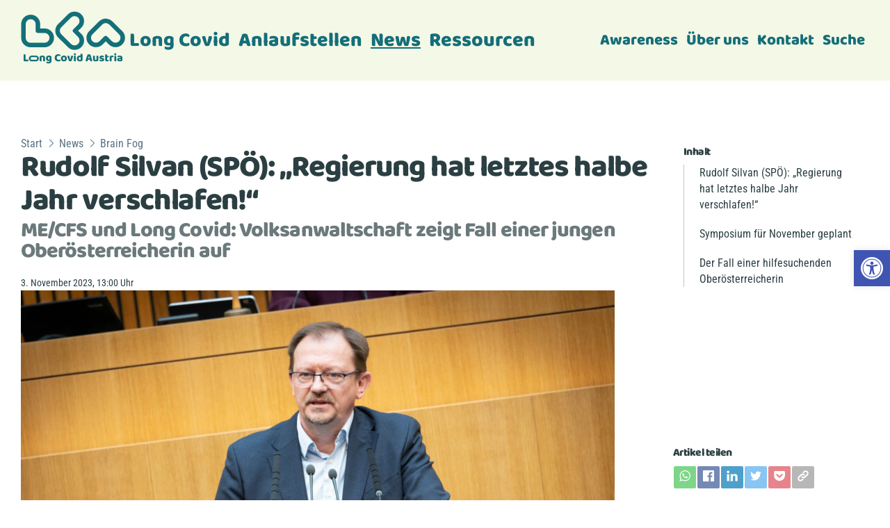

--- FILE ---
content_type: text/html; charset=UTF-8
request_url: https://longcovidaustria.at/news/rudolf-silvan-spoe-regierung-hat-letztes-halbe-jahr-verschlafen.html
body_size: 36950
content:
<!DOCTYPE html><html lang="de"><head><meta charset="utf-8"><meta http-equiv="X-UA-Compatible" content="IE=edge"><meta name="theme-color" content="#ccc"><meta name="viewport" content="height=device-height, 
 width=device-width, initial-scale=1.0, 
 minimum-scale=1.0, maximum-scale=1.0, 
 user-scalable=no, target-densitydpi=device-dpi"><title>Rudolf Silvan (SPÖ): &quot;Regierung hat letztes halbe Jahr verschlafen!&quot; - Long Covid Austria</title><link rel="icon" href="https://longcovidaustria.at/favicon.ico" sizes="any"><link rel="icon" href="https://longcovidaustria.at/favicon.svg" type="image/svg+xml"><link rel="apple-touch-icon" href="https://longcovidaustria.at/apple-touch-icon.png"><link rel="manifest" href="https://longcovidaustria.at/manifest.webmanifest"><meta name='robots' content='index, follow, max-image-preview:large, max-snippet:-1, max-video-preview:-1' /><link rel="canonical" href="https://longcovidaustria.at/news/rudolf-silvan-spoe-regierung-hat-letztes-halbe-jahr-verschlafen.html" /><meta property="og:locale" content="de_DE" /><meta property="og:type" content="article" /><meta property="og:title" content="Rudolf Silvan (SPÖ): &quot;Regierung hat letztes halbe Jahr verschlafen!&quot; - Long Covid Austria" /><meta property="og:description" content="ME/CFS und Long Covid: Volksanwaltschaft zeigt Fall einer jungen Oberösterreicherin auf Eva-Maria Holzleitner, Abgeordnete zum Nationalrat und Frauenvorsitzende der SPÖ sowie Abgeordneter zum Nationalrat Rudolf Silvan, er ist Mitglied im Gesundheitsauschuss des Nationalrates und SPÖ Volksanwaltschaftssprecher, sind sich nach einer Anfragebeantwortung durch den Gesundheitsminister einig: &#8222;Obwohl es unzählige Betroffene gibt, hat die Regierung bei der [&hellip;]" /><meta property="og:url" content="https://longcovidaustria.at/news/rudolf-silvan-spoe-regierung-hat-letztes-halbe-jahr-verschlafen.html" /><meta property="og:site_name" content="Long Covid Austria" /><meta property="article:publisher" content="https://www.facebook.com/groups/longcovidat" /><meta property="article:published_time" content="2023-11-03T12:00:47+00:00" /><meta property="article:modified_time" content="2024-02-27T13:08:40+00:00" /><meta property="og:image" content="https://longcovidaustria.at/app/uploads/2023/11/Nationalratsabgeordneter-Rudolf-Silvan-SPOe-scaled.jpg" /><meta property="og:image:width" content="1920" /><meta property="og:image:height" content="1280" /><meta property="og:image:type" content="image/jpeg" /><meta name="author" content="Robert" /><meta name="twitter:card" content="summary_large_image" /><meta name="twitter:creator" content="@longcovidat" /><meta name="twitter:site" content="@longcovidat" /><meta name="twitter:label1" content="Verfasst von" /><meta name="twitter:data1" content="Robert" /><meta name="twitter:label2" content="Geschätzte Lesezeit" /><meta name="twitter:data2" content="3 Minuten" /> <script type="application/ld+json" class="yoast-schema-graph">{"@context":"https://schema.org","@graph":[{"@type":"NewsArticle","@id":"https://longcovidaustria.at/news/rudolf-silvan-spoe-regierung-hat-letztes-halbe-jahr-verschlafen.html#article","isPartOf":{"@id":"https://longcovidaustria.at/news/rudolf-silvan-spoe-regierung-hat-letztes-halbe-jahr-verschlafen.html"},"author":{"name":"Robert","@id":"https://longcovidaustria.at/#/schema/person/a5d76c6b8004674a2bbe9d190794417e"},"headline":"Rudolf Silvan (SPÖ): &#8222;Regierung hat letztes halbe Jahr verschlafen!&#8220;","datePublished":"2023-11-03T12:00:47+00:00","dateModified":"2024-02-27T13:08:40+00:00","mainEntityOfPage":{"@id":"https://longcovidaustria.at/news/rudolf-silvan-spoe-regierung-hat-letztes-halbe-jahr-verschlafen.html"},"wordCount":486,"publisher":{"@id":"https://longcovidaustria.at/#organization"},"image":{"@id":"https://longcovidaustria.at/news/rudolf-silvan-spoe-regierung-hat-letztes-halbe-jahr-verschlafen.html#primaryimage"},"thumbnailUrl":"https://longcovidaustria.at/app/uploads/2023/11/Nationalratsabgeordneter-Rudolf-Silvan-SPOe-scaled.jpg","keywords":["Brain Fog","Nationalrat","Politik","Volksanwalt"],"articleSection":["News"],"inLanguage":"de"},{"@type":["WebPage","ItemPage"],"@id":"https://longcovidaustria.at/news/rudolf-silvan-spoe-regierung-hat-letztes-halbe-jahr-verschlafen.html","url":"https://longcovidaustria.at/news/rudolf-silvan-spoe-regierung-hat-letztes-halbe-jahr-verschlafen.html","name":"Rudolf Silvan (SPÖ): \"Regierung hat letztes halbe Jahr verschlafen!\" - Long Covid Austria","isPartOf":{"@id":"https://longcovidaustria.at/#website"},"primaryImageOfPage":{"@id":"https://longcovidaustria.at/news/rudolf-silvan-spoe-regierung-hat-letztes-halbe-jahr-verschlafen.html#primaryimage"},"image":{"@id":"https://longcovidaustria.at/news/rudolf-silvan-spoe-regierung-hat-letztes-halbe-jahr-verschlafen.html#primaryimage"},"thumbnailUrl":"https://longcovidaustria.at/app/uploads/2023/11/Nationalratsabgeordneter-Rudolf-Silvan-SPOe-scaled.jpg","datePublished":"2023-11-03T12:00:47+00:00","dateModified":"2024-02-27T13:08:40+00:00","breadcrumb":{"@id":"https://longcovidaustria.at/news/rudolf-silvan-spoe-regierung-hat-letztes-halbe-jahr-verschlafen.html#breadcrumb"},"inLanguage":"de","potentialAction":[{"@type":"ReadAction","target":["https://longcovidaustria.at/news/rudolf-silvan-spoe-regierung-hat-letztes-halbe-jahr-verschlafen.html"]}]},{"@type":"ImageObject","inLanguage":"de","@id":"https://longcovidaustria.at/news/rudolf-silvan-spoe-regierung-hat-letztes-halbe-jahr-verschlafen.html#primaryimage","url":"https://longcovidaustria.at/app/uploads/2023/11/Nationalratsabgeordneter-Rudolf-Silvan-SPOe-scaled.jpg","contentUrl":"https://longcovidaustria.at/app/uploads/2023/11/Nationalratsabgeordneter-Rudolf-Silvan-SPOe-scaled.jpg","width":1920,"height":1280,"caption":"Nationalratsabgeordneter Rudolf Silvan (SPÖ) am Rednerpult"},{"@type":"BreadcrumbList","@id":"https://longcovidaustria.at/news/rudolf-silvan-spoe-regierung-hat-letztes-halbe-jahr-verschlafen.html#breadcrumb","itemListElement":[{"@type":"ListItem","position":1,"name":"Start","item":"https://longcovidaustria.at/"},{"@type":"ListItem","position":2,"name":"News","item":"https://longcovidaustria.at/news"},{"@type":"ListItem","position":3,"name":"Brain Fog","item":"https://longcovidaustria.at/thema/brain-fog"},{"@type":"ListItem","position":4,"name":"Rudolf Silvan (SPÖ): &#8220;Regierung hat letztes halbe Jahr verschlafen!&#8221;"}]},{"@type":"WebSite","@id":"https://longcovidaustria.at/#website","url":"https://longcovidaustria.at/","name":"Long Covid Austria","description":"Initiative für Long Covid Betroffene","publisher":{"@id":"https://longcovidaustria.at/#organization"},"potentialAction":[{"@type":"SearchAction","target":{"@type":"EntryPoint","urlTemplate":"https://longcovidaustria.at/?s={search_term_string}"},"query-input":{"@type":"PropertyValueSpecification","valueRequired":true,"valueName":"search_term_string"}}],"inLanguage":"de"},{"@type":"Organization","@id":"https://longcovidaustria.at/#organization","name":"Long Covid Austria Betroffeneninitiative","url":"https://longcovidaustria.at/","logo":{"@type":"ImageObject","inLanguage":"de","@id":"https://longcovidaustria.at/#/schema/logo/image/","url":"https://longcovidaustria.at/app/uploads/2023/12/seo-organisationslogo.png","contentUrl":"https://longcovidaustria.at/app/uploads/2023/12/seo-organisationslogo.png","width":696,"height":696,"caption":"Long Covid Austria Betroffeneninitiative"},"image":{"@id":"https://longcovidaustria.at/#/schema/logo/image/"},"sameAs":["https://www.facebook.com/groups/longcovidat","https://x.com/longcovidat","https://www.instagram.com/longcovidaustria/"]},{"@type":"Person","@id":"https://longcovidaustria.at/#/schema/person/a5d76c6b8004674a2bbe9d190794417e","name":"Robert"}]}</script> <style>[consent-id]:not(.rcb-content-blocker):not([consent-transaction-complete]):not([consent-visual-use-parent^="children:"]):not([consent-confirm]){opacity:0!important;}
.rcb-content-blocker+.rcb-content-blocker-children-fallback~*{display:none!important;}</style><link rel="preload" href="https://longcovidaustria.at/app/b0877456c9375ac6296892d6de13478e/dist/357748641.js?ver=cfdeb40e786de82f627323f9550f905f" as="script" /><link rel="preload" href="https://longcovidaustria.at/app/b0877456c9375ac6296892d6de13478e/dist/1093729458.js?ver=8c1f725df9af567e471c98bf6cbb18c6" as="script" /><link rel="preload" href="https://longcovidaustria.at/app/plugins/real-cookie-banner/public/lib/animate.css/animate.min.css?ver=4.1.1" as="style" /> <script data-cfasync="false" type="text/javascript" defer src="https://longcovidaustria.at/app/b0877456c9375ac6296892d6de13478e/dist/357748641.js?ver=cfdeb40e786de82f627323f9550f905f" id="real-cookie-banner-vendor-real-cookie-banner-banner-js"></script> <script type="application/json" data-skip-lazy-load="js-extra" data-skip-moving="true" data-no-defer nitro-exclude data-alt-type="application/ld+json" data-dont-merge data-wpmeteor-nooptimize="true" data-cfasync="false" id="a86d499739233cbd6240372b87a7873631-js-extra">{"slug":"real-cookie-banner","textDomain":"real-cookie-banner","version":"5.2.12","restUrl":"https:\/\/longcovidaustria.at\/wp-json\/real-cookie-banner\/v1\/","restNamespace":"real-cookie-banner\/v1","restPathObfuscateOffset":"6e285dfb85b5b0bc","restRoot":"https:\/\/longcovidaustria.at\/wp-json\/","restQuery":{"_v":"5.2.12","_locale":"user"},"restNonce":"4885b532e1","restRecreateNonceEndpoint":"https:\/\/longcovidaustria.at\/wp-admin\/admin-ajax.php?action=rest-nonce","publicUrl":"https:\/\/longcovidaustria.at\/app\/plugins\/real-cookie-banner\/public\/","chunkFolder":"dist","chunksLanguageFolder":"https:\/\/longcovidaustria.at\/app\/languages\/mo-cache\/real-cookie-banner\/","chunks":{"chunk-config-tab-blocker.lite.js":["de_DE-83d48f038e1cf6148175589160cda67e","de_DE-e051c4c51a9ece7608a571f9dada4712","de_DE-24de88ac89ca0a1363889bd3fd6e1c50","de_DE-93ec68381a9f458fbce3acbccd434479"],"chunk-config-tab-blocker.pro.js":["de_DE-ddf5ae983675e7b6eec2afc2d53654a2","de_DE-ad0fc0f9f96d053303b1ede45a238984","de_DE-e516a6866b9a31db231ab92dedaa8b29","de_DE-1aac2e7f59d941d7ed1061d1018d2957"],"chunk-config-tab-consent.lite.js":["de_DE-3823d7521a3fc2857511061e0d660408"],"chunk-config-tab-consent.pro.js":["de_DE-9cb9ecf8c1e8ce14036b5f3a5e19f098"],"chunk-config-tab-cookies.lite.js":["de_DE-1a51b37d0ef409906245c7ed80d76040","de_DE-e051c4c51a9ece7608a571f9dada4712","de_DE-24de88ac89ca0a1363889bd3fd6e1c50"],"chunk-config-tab-cookies.pro.js":["de_DE-572ee75deed92e7a74abba4b86604687","de_DE-ad0fc0f9f96d053303b1ede45a238984","de_DE-e516a6866b9a31db231ab92dedaa8b29"],"chunk-config-tab-dashboard.lite.js":["de_DE-f843c51245ecd2b389746275b3da66b6"],"chunk-config-tab-dashboard.pro.js":["de_DE-ae5ae8f925f0409361cfe395645ac077"],"chunk-config-tab-import.lite.js":["de_DE-66df94240f04843e5a208823e466a850"],"chunk-config-tab-import.pro.js":["de_DE-e5fee6b51986d4ff7a051d6f6a7b076a"],"chunk-config-tab-licensing.lite.js":["de_DE-e01f803e4093b19d6787901b9591b5a6"],"chunk-config-tab-licensing.pro.js":["de_DE-4918ea9704f47c2055904e4104d4ffba"],"chunk-config-tab-scanner.lite.js":["de_DE-b10b39f1099ef599835c729334e38429"],"chunk-config-tab-scanner.pro.js":["de_DE-752a1502ab4f0bebfa2ad50c68ef571f"],"chunk-config-tab-settings.lite.js":["de_DE-37978e0b06b4eb18b16164a2d9c93a2c"],"chunk-config-tab-settings.pro.js":["de_DE-e59d3dcc762e276255c8989fbd1f80e3"],"chunk-config-tab-tcf.lite.js":["de_DE-4f658bdbf0aa370053460bc9e3cd1f69","de_DE-e051c4c51a9ece7608a571f9dada4712","de_DE-93ec68381a9f458fbce3acbccd434479"],"chunk-config-tab-tcf.pro.js":["de_DE-e1e83d5b8a28f1f91f63b9de2a8b181a","de_DE-ad0fc0f9f96d053303b1ede45a238984","de_DE-1aac2e7f59d941d7ed1061d1018d2957"]},"others":{"customizeValuesBanner":"{\"layout\":{\"type\":\"dialog\",\"maxHeightEnabled\":false,\"maxHeight\":740,\"dialogMaxWidth\":530,\"dialogPosition\":\"middleCenter\",\"dialogMargin\":[0,0,0,0],\"bannerPosition\":\"bottom\",\"bannerMaxWidth\":1024,\"dialogBorderRadius\":3,\"borderRadius\":5,\"animationIn\":\"fadeIn\",\"animationInDuration\":500,\"animationInOnlyMobile\":true,\"animationOut\":\"none\",\"animationOutDuration\":500,\"animationOutOnlyMobile\":true,\"overlay\":true,\"overlayBg\":\"#000000\",\"overlayBgAlpha\":38,\"overlayBlur\":2},\"decision\":{\"acceptAll\":\"button\",\"acceptEssentials\":\"link\",\"showCloseIcon\":false,\"acceptIndividual\":\"button\",\"buttonOrder\":\"all,individual,essential,save\",\"showGroups\":false,\"groupsFirstView\":false,\"saveButton\":\"always\"},\"design\":{\"bg\":\"#ffffff\",\"textAlign\":\"center\",\"linkTextDecoration\":\"underline\",\"borderWidth\":0,\"borderColor\":\"#ffffff\",\"fontSize\":13,\"fontColor\":\"#2b2b2b\",\"fontInheritFamily\":true,\"fontFamily\":\"Arial, Helvetica, sans-serif\",\"fontWeight\":\"normal\",\"boxShadowEnabled\":true,\"boxShadowOffsetX\":0,\"boxShadowOffsetY\":5,\"boxShadowBlurRadius\":13,\"boxShadowSpreadRadius\":0,\"boxShadowColor\":\"#000000\",\"boxShadowColorAlpha\":20},\"headerDesign\":{\"inheritBg\":true,\"bg\":\"#f4f4f4\",\"inheritTextAlign\":true,\"textAlign\":\"center\",\"padding\":[17,20,15,20],\"logo\":\"\",\"logoRetina\":\"\",\"logoMaxHeight\":40,\"logoPosition\":\"left\",\"logoMargin\":[5,15,5,15],\"fontSize\":20,\"fontColor\":\"#146e79\",\"fontInheritFamily\":true,\"fontFamily\":\"Arial, Helvetica, sans-serif\",\"fontWeight\":\"bolder\",\"borderWidth\":1,\"borderColor\":\"#efefef\"},\"bodyDesign\":{\"padding\":[15,20,5,20],\"descriptionInheritFontSize\":true,\"descriptionFontSize\":13,\"dottedGroupsInheritFontSize\":true,\"dottedGroupsFontSize\":13,\"dottedGroupsBulletColor\":\"#15779b\",\"teachingsInheritTextAlign\":true,\"teachingsTextAlign\":\"center\",\"teachingsSeparatorActive\":true,\"teachingsSeparatorWidth\":50,\"teachingsSeparatorHeight\":1,\"teachingsSeparatorColor\":\"#97bf0d\",\"teachingsInheritFontSize\":false,\"teachingsFontSize\":12,\"teachingsInheritFontColor\":false,\"teachingsFontColor\":\"#7c7c7c\",\"accordionMargin\":[10,0,5,0],\"accordionPadding\":[5,10,5,10],\"accordionArrowType\":\"outlined\",\"accordionArrowColor\":\"#15779b\",\"accordionBg\":\"#ffffff\",\"accordionActiveBg\":\"#f9f9f9\",\"accordionHoverBg\":\"#efefef\",\"accordionBorderWidth\":1,\"accordionBorderColor\":\"#efefef\",\"accordionTitleFontSize\":12,\"accordionTitleFontColor\":\"#2b2b2b\",\"accordionTitleFontWeight\":\"normal\",\"accordionDescriptionMargin\":[5,0,0,0],\"accordionDescriptionFontSize\":12,\"accordionDescriptionFontColor\":\"#757575\",\"accordionDescriptionFontWeight\":\"normal\",\"acceptAllOneRowLayout\":false,\"acceptAllPadding\":[10,10,10,10],\"acceptAllBg\":\"#97bf0d\",\"acceptAllTextAlign\":\"center\",\"acceptAllFontSize\":18,\"acceptAllFontColor\":\"#ffffff\",\"acceptAllFontWeight\":\"normal\",\"acceptAllBorderWidth\":0,\"acceptAllBorderColor\":\"#000000\",\"acceptAllHoverBg\":\"#146e79\",\"acceptAllHoverFontColor\":\"#ffffff\",\"acceptAllHoverBorderColor\":\"#000000\",\"acceptEssentialsUseAcceptAll\":true,\"acceptEssentialsButtonType\":\"\",\"acceptEssentialsPadding\":[10,10,10,10],\"acceptEssentialsBg\":\"#efefef\",\"acceptEssentialsTextAlign\":\"center\",\"acceptEssentialsFontSize\":14,\"acceptEssentialsFontColor\":\"#0a0a0a\",\"acceptEssentialsFontWeight\":\"normal\",\"acceptEssentialsBorderWidth\":0,\"acceptEssentialsBorderColor\":\"#000000\",\"acceptEssentialsHoverBg\":\"#e8e8e8\",\"acceptEssentialsHoverFontColor\":\"#000000\",\"acceptEssentialsHoverBorderColor\":\"#000000\",\"acceptIndividualPadding\":[5,5,5,5],\"acceptIndividualBg\":\"#eaeaea\",\"acceptIndividualTextAlign\":\"center\",\"acceptIndividualFontSize\":14,\"acceptIndividualFontColor\":\"#000000\",\"acceptIndividualFontWeight\":\"normal\",\"acceptIndividualBorderWidth\":0,\"acceptIndividualBorderColor\":\"#000000\",\"acceptIndividualHoverBg\":\"#ffffff\",\"acceptIndividualHoverFontColor\":\"#11607d\",\"acceptIndividualHoverBorderColor\":\"#000000\"},\"footerDesign\":{\"poweredByLink\":true,\"inheritBg\":false,\"bg\":\"#fcfcfc\",\"inheritTextAlign\":true,\"textAlign\":\"center\",\"padding\":[10,20,15,20],\"fontSize\":14,\"fontColor\":\"#7c7c7c\",\"fontInheritFamily\":true,\"fontFamily\":\"Arial, Helvetica, sans-serif\",\"fontWeight\":\"normal\",\"hoverFontColor\":\"#2b2b2b\",\"borderWidth\":1,\"borderColor\":\"#efefef\",\"languageSwitcher\":\"flags\"},\"texts\":{\"headline\":\"Privatsph\\u00e4re-Einstellungen\",\"description\":\"Wir verwenden Cookies und \\u00e4hnliche Technologien auf unserer Website und verarbeiten personenbezogene Daten von dir (z.B. IP-Adresse), um z.B. Inhalte und Anzeigen zu personalisieren, Medien von Drittanbietern einzubinden oder Zugriffe auf unsere Website zu analysieren. Die Datenverarbeitung kann auch erst in Folge gesetzter Cookies stattfinden. Wir teilen diese Daten mit Dritten, die wir in den Privatsph\\u00e4re-Einstellungen benennen.<br \\\/><br \\\/>Die Datenverarbeitung kann mit deiner Einwilligung oder auf Basis eines berechtigten Interesses erfolgen, dem du in den Privatsph\\u00e4re-Einstellungen widersprechen kannst. Du hast das Recht, nicht einzuwilligen und deine Einwilligung zu einem sp\\u00e4teren Zeitpunkt zu \\u00e4ndern oder zu widerrufen. Weitere Informationen zur Verwendung deiner Daten findest du in unserer {{privacyPolicy}}Datenschutzerkl\\u00e4rung{{\\\/privacyPolicy}}.\",\"acceptAll\":\"Alle akzeptieren\",\"acceptEssentials\":\"Weiter ohne Einwilligung\",\"acceptIndividual\":\"Privatsph\\u00e4re-Einstellungen individuell festlegen\",\"poweredBy\":\"2\",\"dataProcessingInUnsafeCountries\":\"Einige Dienste verarbeiten personenbezogene Daten in unsicheren Drittl\\u00e4ndern. Indem du in die Nutzung dieser Services einwilligst, erkl\\u00e4rst du dich auch mit der Verarbeitung deiner Daten in diesen unsicheren Drittl\\u00e4ndern gem\\u00e4\\u00df {{legalBasis}} einverstanden. Dies birgt das Risiko, dass deine Daten von Beh\\u00f6rden zu Kontroll- und \\u00dcberwachungszwecken verarbeitet werden, m\\u00f6glicherweise ohne die M\\u00f6glichkeit eines Rechtsbehelfs.\",\"ageNoticeBanner\":\"Du bist unter {{minAge}} Jahre alt? Dann kannst du nicht in optionale Services einwilligen. Du kannst deine Eltern oder Erziehungsberechtigten bitten, mit dir in diese Services einzuwilligen.\",\"ageNoticeBlocker\":\"Du bist unter {{minAge}} Jahre alt? Leider darfst du diesem Service nicht selbst zustimmen, um diese Inhalte zu sehen. Bitte deine Eltern oder Erziehungsberechtigten, dem Service mit dir zuzustimmen!\",\"listServicesNotice\":\"Wenn du alle Services akzeptierst, erlaubst du, dass {{services}} geladen werden. Diese sind nach ihrem Zweck in Gruppen {{serviceGroups}} unterteilt (Zugeh\\u00f6rigkeit durch hochgestellte Zahlen gekennzeichnet).\",\"listServicesLegitimateInterestNotice\":\"Au\\u00dferdem werden die {{services}} auf der Grundlage eines berechtigten Interesses geladen.\",\"consentForwardingExternalHosts\":\"Deine Einwilligung gilt auch auf {{websites}}.\",\"blockerHeadline\":\"{{name}} aufgrund von Privatsph\\u00e4re-Einstellungen blockiert\",\"blockerLinkShowMissing\":\"Zeige alle Services, denen du noch zustimmen musst\",\"blockerLoadButton\":\"Erforderliche Services akzeptieren und Inhalte laden\",\"blockerAcceptInfo\":\"Wenn du die blockierten Inhalte l\\u00e4dst, werden deine Datenschutzeinstellungen angepasst. Inhalte aus diesem Service werden in Zukunft nicht mehr blockiert. Du hast das Recht, deine Entscheidung jederzeit zu widerrufen oder zu \\u00e4ndern.\",\"stickyHistory\":\"Historie der Privatsph\\u00e4re-Einstellungen\",\"stickyRevoke\":\"Einwilligungen widerrufen\",\"stickyRevokeSuccessMessage\":\"Du hast die Einwilligung f\\u00fcr Services mit dessen Cookies und Verarbeitung personenbezogener Daten erfolgreich widerrufen. Die Seite wird jetzt neu geladen!\",\"stickyChange\":\"Privatsph\\u00e4re-Einstellungen \\u00e4ndern\"},\"individualLayout\":{\"inheritDialogMaxWidth\":false,\"dialogMaxWidth\":970,\"inheritBannerMaxWidth\":true,\"bannerMaxWidth\":1980,\"descriptionTextAlign\":\"left\"},\"group\":{\"checkboxBg\":\"#f0f0f0\",\"checkboxBorderWidth\":1,\"checkboxBorderColor\":\"#d2d2d2\",\"checkboxActiveColor\":\"#ffffff\",\"checkboxActiveBg\":\"#15779b\",\"checkboxActiveBorderColor\":\"#11607d\",\"groupInheritBg\":true,\"groupBg\":\"#f4f4f4\",\"groupPadding\":[15,15,15,15],\"groupSpacing\":10,\"groupBorderRadius\":5,\"groupBorderWidth\":1,\"groupBorderColor\":\"#f4f4f4\",\"headlineFontSize\":16,\"headlineFontWeight\":\"normal\",\"headlineFontColor\":\"#2b2b2b\",\"descriptionFontSize\":14,\"descriptionFontColor\":\"#7c7c7c\",\"linkColor\":\"#7c7c7c\",\"linkHoverColor\":\"#2b2b2b\",\"detailsHideLessRelevant\":true},\"saveButton\":{\"useAcceptAll\":true,\"type\":\"button\",\"padding\":[10,10,10,10],\"bg\":\"#efefef\",\"textAlign\":\"center\",\"fontSize\":18,\"fontColor\":\"#0a0a0a\",\"fontWeight\":\"normal\",\"borderWidth\":0,\"borderColor\":\"#000000\",\"hoverBg\":\"#e8e8e8\",\"hoverFontColor\":\"#000000\",\"hoverBorderColor\":\"#000000\"},\"individualTexts\":{\"headline\":\"Individuelle Privatsph\\u00e4re-Einstellungen\",\"description\":\"Wir verwenden Cookies und \\u00e4hnliche Technologien auf unserer Website und verarbeiten personenbezogene Daten von dir (z.B. IP-Adresse), um z.B. Inhalte und Anzeigen zu personalisieren, Medien von Drittanbietern einzubinden oder Zugriffe auf unsere Website zu analysieren. Die Datenverarbeitung kann auch erst in Folge gesetzter Cookies stattfinden. Wir teilen diese Daten mit Dritten, die wir in den Privatsph\\u00e4re-Einstellungen benennen.<br \\\/><br \\\/>Die Datenverarbeitung kann mit deiner Einwilligung oder auf Basis eines berechtigten Interesses erfolgen, dem du in den Privatsph\\u00e4re-Einstellungen widersprechen kannst. Du hast das Recht, nicht einzuwilligen und deine Einwilligung zu einem sp\\u00e4teren Zeitpunkt zu \\u00e4ndern oder zu widerrufen. Weitere Informationen zur Verwendung deiner Daten findest du in unserer {{privacyPolicy}}Datenschutzerkl\\u00e4rung{{\\\/privacyPolicy}}.<br \\\/><br \\\/>Im Folgenden findest du eine \\u00dcbersicht \\u00fcber alle Services, die von dieser Website genutzt werden. Du kannst dir detaillierte Informationen zu jedem Service ansehen und ihm einzeln zustimmen oder von deinem Widerspruchsrecht Gebrauch machen.\",\"save\":\"Individuelle Auswahlen speichern\",\"showMore\":\"Service-Informationen anzeigen\",\"hideMore\":\"Service-Informationen ausblenden\",\"postamble\":\"\"},\"mobile\":{\"enabled\":true,\"maxHeight\":400,\"hideHeader\":false,\"alignment\":\"bottom\",\"scalePercent\":90,\"scalePercentVertical\":-50},\"sticky\":{\"enabled\":false,\"animationsEnabled\":true,\"alignment\":\"left\",\"bubbleBorderRadius\":50,\"icon\":\"fingerprint\",\"iconCustom\":\"\",\"iconCustomRetina\":\"\",\"iconSize\":30,\"iconColor\":\"#ffffff\",\"bubbleMargin\":[10,20,20,20],\"bubblePadding\":15,\"bubbleBg\":\"#15779b\",\"bubbleBorderWidth\":0,\"bubbleBorderColor\":\"#10556f\",\"boxShadowEnabled\":true,\"boxShadowOffsetX\":0,\"boxShadowOffsetY\":2,\"boxShadowBlurRadius\":5,\"boxShadowSpreadRadius\":1,\"boxShadowColor\":\"#105b77\",\"boxShadowColorAlpha\":40,\"bubbleHoverBg\":\"#ffffff\",\"bubbleHoverBorderColor\":\"#000000\",\"hoverIconColor\":\"#000000\",\"hoverIconCustom\":\"\",\"hoverIconCustomRetina\":\"\",\"menuFontSize\":16,\"menuBorderRadius\":5,\"menuItemSpacing\":10,\"menuItemPadding\":[5,10,5,10]},\"customCss\":{\"css\":\"\",\"antiAdBlocker\":\"y\"}}","isPro":false,"showProHints":false,"proUrl":"https:\/\/devowl.io\/de\/go\/real-cookie-banner?source=rcb-lite","showLiteNotice":true,"frontend":{"groups":"[{\"id\":65,\"name\":\"Essenziell\",\"slug\":\"essenziell\",\"description\":\"Essenzielle Services sind f\\u00fcr die grundlegende Funktionalit\\u00e4t der Website erforderlich. Sie enthalten nur technisch notwendige Services. Diesen Services kann nicht widersprochen werden.\",\"isEssential\":true,\"isDefault\":true,\"items\":[{\"id\":810,\"name\":\"Real Cookie Banner\",\"purpose\":\"Real Cookie Banner bittet Website-Besucher um die Einwilligung zum Setzen von Cookies und zur Verarbeitung personenbezogener Daten. Dazu wird jedem Website-Besucher eine UUID (pseudonyme Identifikation des Nutzers) zugewiesen, die bis zum Ablauf des Cookies zur Speicherung der Einwilligung g\\u00fcltig ist. Cookies werden dazu verwendet, um zu testen, ob Cookies gesetzt werden k\\u00f6nnen, um Referenz auf die dokumentierte Einwilligung zu speichern, um zu speichern, in welche Services aus welchen Service-Gruppen der Besucher eingewilligt hat, und, falls Einwilligung nach dem Transparency &amp; Consent Framework (TCF) eingeholt werden, um die Einwilligungen in TCF Partner, Zwecke, besondere Zwecke, Funktionen und besondere Funktionen zu speichern. Im Rahmen der Darlegungspflicht nach DSGVO wird die erhobene Einwilligung vollumf\\u00e4nglich dokumentiert. Dazu z\\u00e4hlt neben den Services und Service-Gruppen, in welche der Besucher eingewilligt hat, und falls Einwilligung nach dem TCF Standard eingeholt werden, in welche TCF Partner, Zwecke und Funktionen der Besucher eingewilligt hat, alle Einstellungen des Cookie Banners zum Zeitpunkt der Einwilligung als auch die technischen Umst\\u00e4nde (z.B. Gr\\u00f6\\u00dfe des Sichtbereichs bei der Einwilligung) und die Nutzerinteraktionen (z.B. Klick auf Buttons), die zur Einwilligung gef\\u00fchrt haben. Die Einwilligung wird pro Sprache einmal erhoben.\",\"providerContact\":{\"phone\":\"\",\"email\":\"\",\"link\":\"\"},\"isProviderCurrentWebsite\":true,\"provider\":\"\",\"uniqueName\":\"\",\"isEmbeddingOnlyExternalResources\":false,\"legalBasis\":\"legal-requirement\",\"dataProcessingInCountries\":[],\"dataProcessingInCountriesSpecialTreatments\":[],\"technicalDefinitions\":[{\"type\":\"http\",\"name\":\"real_cookie_banner*\",\"host\":\".longcovidaustria.at\",\"duration\":365,\"durationUnit\":\"d\",\"isSessionDuration\":false,\"purpose\":\"Eindeutiger Identifikator f\\u00fcr die Einwilligung, aber nicht f\\u00fcr den Website-Besucher. Revisionshash f\\u00fcr die Einstellungen des Cookie-Banners (Texte, Farben, Funktionen, Servicegruppen, Dienste, Content Blocker usw.). IDs f\\u00fcr eingewilligte Services und Service-Gruppen.\"},{\"type\":\"http\",\"name\":\"real_cookie_banner*-tcf\",\"host\":\".longcovidaustria.at\",\"duration\":365,\"durationUnit\":\"d\",\"isSessionDuration\":false,\"purpose\":\"Im Rahmen von TCF gesammelte Einwilligungen, die im TC-String-Format gespeichert werden, einschlie\\u00dflich TCF-Vendoren, -Zwecke, -Sonderzwecke, -Funktionen und -Sonderfunktionen.\"},{\"type\":\"http\",\"name\":\"real_cookie_banner*-gcm\",\"host\":\".longcovidaustria.at\",\"duration\":365,\"durationUnit\":\"d\",\"isSessionDuration\":false,\"purpose\":\"Die im Google Consent Mode gesammelten Einwilligungen in die verschiedenen Einwilligungstypen (Zwecke) werden f\\u00fcr alle mit dem Google Consent Mode kompatiblen Services gespeichert.\"},{\"type\":\"http\",\"name\":\"real_cookie_banner-test\",\"host\":\".longcovidaustria.at\",\"duration\":365,\"durationUnit\":\"d\",\"isSessionDuration\":false,\"purpose\":\"Cookie, der gesetzt wurde, um die Funktionalit\\u00e4t von HTTP-Cookies zu testen. Wird sofort nach dem Test gel\\u00f6scht.\"},{\"type\":\"local\",\"name\":\"real_cookie_banner*\",\"host\":\"https:\\\/\\\/longcovidaustria.at\",\"duration\":1,\"durationUnit\":\"d\",\"isSessionDuration\":false,\"purpose\":\"Eindeutiger Identifikator f\\u00fcr die Einwilligung, aber nicht f\\u00fcr den Website-Besucher. Revisionshash f\\u00fcr die Einstellungen des Cookie-Banners (Texte, Farben, Funktionen, Service-Gruppen, Services, Content Blocker usw.). IDs f\\u00fcr eingewilligte Services und Service-Gruppen. Wird nur solange gespeichert, bis die Einwilligung auf dem Website-Server dokumentiert ist.\"},{\"type\":\"local\",\"name\":\"real_cookie_banner*-tcf\",\"host\":\"https:\\\/\\\/longcovidaustria.at\",\"duration\":1,\"durationUnit\":\"d\",\"isSessionDuration\":false,\"purpose\":\"Im Rahmen von TCF gesammelte Einwilligungen werden im TC-String-Format gespeichert, einschlie\\u00dflich TCF Vendoren, Zwecke, besondere Zwecke, Funktionen und besondere Funktionen. Wird nur solange gespeichert, bis die Einwilligung auf dem Website-Server dokumentiert ist.\"},{\"type\":\"local\",\"name\":\"real_cookie_banner*-gcm\",\"host\":\"https:\\\/\\\/longcovidaustria.at\",\"duration\":1,\"durationUnit\":\"d\",\"isSessionDuration\":false,\"purpose\":\"Im Rahmen des Google Consent Mode erfasste Einwilligungen werden f\\u00fcr alle mit dem Google Consent Mode kompatiblen Services in Einwilligungstypen (Zwecke) gespeichert. Wird nur solange gespeichert, bis die Einwilligung auf dem Website-Server dokumentiert ist.\"},{\"type\":\"local\",\"name\":\"real_cookie_banner-consent-queue*\",\"host\":\"https:\\\/\\\/longcovidaustria.at\",\"duration\":1,\"durationUnit\":\"d\",\"isSessionDuration\":false,\"purpose\":\"Lokale Zwischenspeicherung (Caching) der Auswahl im Cookie-Banner, bis der Server die Einwilligung dokumentiert; Dokumentation periodisch oder bei Seitenwechseln versucht, wenn der Server nicht verf\\u00fcgbar oder \\u00fcberlastet ist.\"}],\"codeDynamics\":[],\"providerPrivacyPolicyUrl\":\"\",\"providerLegalNoticeUrl\":\"\",\"tagManagerOptInEventName\":\"\",\"tagManagerOptOutEventName\":\"\",\"googleConsentModeConsentTypes\":[],\"executePriority\":10,\"codeOptIn\":\"\",\"executeCodeOptInWhenNoTagManagerConsentIsGiven\":false,\"codeOptOut\":\"\",\"executeCodeOptOutWhenNoTagManagerConsentIsGiven\":false,\"deleteTechnicalDefinitionsAfterOptOut\":false,\"codeOnPageLoad\":\"\",\"presetId\":\"real-cookie-banner\"}]},{\"id\":66,\"name\":\"Funktional\",\"slug\":\"funktional\",\"description\":\"Funktionale Services sind notwendig, um \\u00fcber die wesentliche Funktionalit\\u00e4t der Website hinausgehende Features wie h\\u00fcbschere Schriftarten, Videowiedergabe oder interaktive Web 2.0-Features bereitzustellen. Inhalte von z.B. Video- und Social Media-Plattformen sind standardm\\u00e4\\u00dfig gesperrt und k\\u00f6nnen zugestimmt werden. Wenn dem Service zugestimmt wird, werden diese Inhalte automatisch ohne weitere manuelle Einwilligung geladen.\",\"isEssential\":false,\"isDefault\":true,\"items\":[{\"id\":818,\"name\":\"YouTube\",\"purpose\":\"YouTube erm\\u00f6glicht die direkte Einbettung von auf youtube.com ver\\u00f6ffentlichten Inhalten in Websites. Die Cookies werden verwendet, um besuchte Websites und detaillierte Statistiken \\u00fcber das Nutzerverhalten zu sammeln. Diese Daten k\\u00f6nnen mit den Daten der auf youtube.com und google.com angemeldeten Nutzer verkn\\u00fcpft werden.\",\"providerContact\":{\"phone\":\"\",\"email\":\"\",\"link\":\"\"},\"isProviderCurrentWebsite\":false,\"provider\":\"Google Ireland Limited\",\"uniqueName\":\"youtube\",\"isEmbeddingOnlyExternalResources\":false,\"legalBasis\":\"consent\",\"dataProcessingInCountries\":[\"US\"],\"dataProcessingInCountriesSpecialTreatments\":[],\"technicalDefinitions\":[{\"type\":\"http\",\"name\":\"SIDCC\",\"host\":\".youtube.com\",\"duration\":1,\"durationUnit\":\"y\",\"isSessionDuration\":false,\"purpose\":\"\"},{\"type\":\"http\",\"name\":\"__Secure-3PAPISID\",\"host\":\".youtube.com\",\"duration\":2,\"durationUnit\":\"y\",\"isSessionDuration\":false,\"purpose\":\"\"},{\"type\":\"http\",\"name\":\"__Secure-APISID\",\"host\":\".youtube.com\",\"duration\":1,\"durationUnit\":\"mo\",\"isSessionDuration\":false,\"purpose\":\"\"},{\"type\":\"http\",\"name\":\"SAPISID\",\"host\":\".youtube.com\",\"duration\":2,\"durationUnit\":\"y\",\"isSessionDuration\":false,\"purpose\":\"\"},{\"type\":\"http\",\"name\":\"SSID\",\"host\":\".youtube.com\",\"duration\":2,\"durationUnit\":\"y\",\"isSessionDuration\":false,\"purpose\":\"\"},{\"type\":\"http\",\"name\":\"1P_JAR\",\"host\":\".youtube.com\",\"duration\":1,\"durationUnit\":\"mo\",\"isSessionDuration\":false,\"purpose\":\"\"},{\"type\":\"http\",\"name\":\"SEARCH_SAMESITE\",\"host\":\".youtube.com\",\"duration\":6,\"durationUnit\":\"mo\",\"isSessionDuration\":false,\"purpose\":\"\"},{\"type\":\"http\",\"name\":\"YSC\",\"host\":\".youtube.com\",\"duration\":0,\"durationUnit\":\"y\",\"isSessionDuration\":true,\"purpose\":\"\"},{\"type\":\"http\",\"name\":\"LOGIN_INFO\",\"host\":\".youtube.com\",\"duration\":2,\"durationUnit\":\"y\",\"isSessionDuration\":false,\"purpose\":\"\"},{\"type\":\"http\",\"name\":\"HSID\",\"host\":\".youtube.com\",\"duration\":2,\"durationUnit\":\"y\",\"isSessionDuration\":false,\"purpose\":\"\"},{\"type\":\"http\",\"name\":\"VISITOR_INFO1_LIVE\",\"host\":\".youtube.com\",\"duration\":6,\"durationUnit\":\"mo\",\"isSessionDuration\":false,\"purpose\":\"\"},{\"type\":\"http\",\"name\":\"CONSENT\",\"host\":\".youtube.com\",\"duration\":18,\"durationUnit\":\"y\",\"isSessionDuration\":false,\"purpose\":\"\"},{\"type\":\"http\",\"name\":\"__Secure-SSID\",\"host\":\".youtube.com\",\"duration\":1,\"durationUnit\":\"mo\",\"isSessionDuration\":false,\"purpose\":\"\"},{\"type\":\"http\",\"name\":\"__Secure-HSID\",\"host\":\".youtube.com\",\"duration\":1,\"durationUnit\":\"mo\",\"isSessionDuration\":false,\"purpose\":\"\"},{\"type\":\"http\",\"name\":\"APISID\",\"host\":\".youtube.com\",\"duration\":2,\"durationUnit\":\"y\",\"isSessionDuration\":false,\"purpose\":\"\"},{\"type\":\"http\",\"name\":\"__Secure-3PSID\",\"host\":\".youtube.com\",\"duration\":2,\"durationUnit\":\"y\",\"isSessionDuration\":false,\"purpose\":\"\"},{\"type\":\"http\",\"name\":\"PREF\",\"host\":\".youtube.com\",\"duration\":8,\"durationUnit\":\"mo\",\"isSessionDuration\":false,\"purpose\":\"\"},{\"type\":\"http\",\"name\":\"SID\",\"host\":\".youtube.com\",\"duration\":2,\"durationUnit\":\"y\",\"isSessionDuration\":false,\"purpose\":\"\"},{\"type\":\"http\",\"name\":\"s_gl\",\"host\":\".youtube.com\",\"duration\":0,\"durationUnit\":\"y\",\"isSessionDuration\":true,\"purpose\":\"\"},{\"type\":\"http\",\"name\":\"SIDCC\",\"host\":\".google.com\",\"duration\":1,\"durationUnit\":\"y\",\"isSessionDuration\":false,\"purpose\":\"\"},{\"type\":\"http\",\"name\":\"__Secure-3PAPISID\",\"host\":\".google.com\",\"duration\":2,\"durationUnit\":\"y\",\"isSessionDuration\":false,\"purpose\":\"\"},{\"type\":\"http\",\"name\":\"SAPISID\",\"host\":\".google.com\",\"duration\":2,\"durationUnit\":\"y\",\"isSessionDuration\":false,\"purpose\":\"\"},{\"type\":\"http\",\"name\":\"APISID\",\"host\":\".google.com\",\"duration\":2,\"durationUnit\":\"y\",\"isSessionDuration\":false,\"purpose\":\"\"},{\"type\":\"http\",\"name\":\"SSID\",\"host\":\".google.com\",\"duration\":2,\"durationUnit\":\"y\",\"isSessionDuration\":false,\"purpose\":\"\"},{\"type\":\"http\",\"name\":\"HSID\",\"host\":\".google.com\",\"duration\":2,\"durationUnit\":\"y\",\"isSessionDuration\":false,\"purpose\":\"\"},{\"type\":\"http\",\"name\":\"__Secure-3PSID\",\"host\":\".google.com\",\"duration\":2,\"durationUnit\":\"y\",\"isSessionDuration\":false,\"purpose\":\"\"},{\"type\":\"http\",\"name\":\"SID\",\"host\":\".google.com\",\"duration\":2,\"durationUnit\":\"y\",\"isSessionDuration\":false,\"purpose\":\"\"},{\"type\":\"http\",\"name\":\"CONSENT\",\"host\":\".google.com\",\"duration\":18,\"durationUnit\":\"y\",\"isSessionDuration\":false,\"purpose\":\"\"},{\"type\":\"http\",\"name\":\"NID\",\"host\":\".google.com\",\"duration\":6,\"durationUnit\":\"mo\",\"isSessionDuration\":false,\"purpose\":\"\"},{\"type\":\"http\",\"name\":\"1P_JAR\",\"host\":\".google.com\",\"duration\":1,\"durationUnit\":\"mo\",\"isSessionDuration\":false,\"purpose\":\"\"},{\"type\":\"http\",\"name\":\"DV\",\"host\":\"www.google.com\",\"duration\":1,\"durationUnit\":\"m\",\"isSessionDuration\":false,\"purpose\":\"\"}],\"codeDynamics\":[],\"providerPrivacyPolicyUrl\":\"https:\\\/\\\/policies.google.com\\\/privacy\",\"providerLegalNoticeUrl\":\"\",\"tagManagerOptInEventName\":\"\",\"tagManagerOptOutEventName\":\"\",\"googleConsentModeConsentTypes\":[],\"executePriority\":10,\"codeOptIn\":\"\",\"executeCodeOptInWhenNoTagManagerConsentIsGiven\":false,\"codeOptOut\":\"\",\"executeCodeOptOutWhenNoTagManagerConsentIsGiven\":false,\"deleteTechnicalDefinitionsAfterOptOut\":false,\"codeOnPageLoad\":\"\",\"presetId\":\"youtube\"},{\"id\":820,\"name\":\"WordPress Emojis\",\"purpose\":\"WordPress Emojis ist ein Emoji-Set, das von wordpress.org geladen wird, wenn ein alter Browser verwendet wird, welcher ohne die Einbindung des Services keine Emojis anzeigen k\\u00f6nnte. Dies erfordert die Verarbeitung der IP-Adresse und der Metadaten des Nutzers. Auf dem Client des Nutzers werden keine Cookies oder Cookie-\\u00e4hnliche Technologien gesetzt. Cookies oder Cookie-\\u00e4hnliche Technologien k\\u00f6nnen gespeichert und ausgelesen werden. Diese enthalten das Testergebnis und das Datum des letzten Tests, ob der Browser Emojis anzeigen kann.\",\"providerContact\":{\"phone\":\"\",\"email\":\"dpo@wordpress.org\",\"link\":\"\"},\"isProviderCurrentWebsite\":false,\"provider\":\"WordPress.org, 660 4TH St, San Francisco, CA, 94107, USA\",\"uniqueName\":\"wordpress-emojis\",\"isEmbeddingOnlyExternalResources\":false,\"legalBasis\":\"consent\",\"dataProcessingInCountries\":[\"US\"],\"dataProcessingInCountriesSpecialTreatments\":[],\"technicalDefinitions\":[{\"type\":\"session\",\"name\":\"wpEmojiSettingsSupports\",\"host\":\"https:\\\/\\\/longcovidaustria.at\",\"duration\":1,\"durationUnit\":\"y\",\"isSessionDuration\":false,\"purpose\":\"\"}],\"codeDynamics\":[],\"providerPrivacyPolicyUrl\":\"https:\\\/\\\/de.wordpress.org\\\/about\\\/privacy\\\/\",\"providerLegalNoticeUrl\":\"\",\"tagManagerOptInEventName\":\"\",\"tagManagerOptOutEventName\":\"\",\"googleConsentModeConsentTypes\":[],\"executePriority\":10,\"codeOptIn\":\"\",\"executeCodeOptInWhenNoTagManagerConsentIsGiven\":false,\"codeOptOut\":\"\",\"executeCodeOptOutWhenNoTagManagerConsentIsGiven\":false,\"deleteTechnicalDefinitionsAfterOptOut\":true,\"codeOnPageLoad\":\"\",\"presetId\":\"wordpress-emojis\"}]},{\"id\":67,\"name\":\"Statistik\",\"slug\":\"statistik\",\"description\":\"Statistik-Services werden ben\\u00f6tigt, um pseudonymisierte Daten \\u00fcber die Besucher der Website zu sammeln. Die Daten erm\\u00f6glichen es uns, die Besucher besser zu verstehen und die Website zu optimieren.\",\"isEssential\":false,\"isDefault\":true,\"items\":[{\"id\":873,\"name\":\"Google Analytics\",\"purpose\":\"Google Analytics ist ein Dienst zur Erstellung detaillierter Statistiken \\u00fcber das Nutzerverhalten auf der Website. Die Cookies werden verwendet, um Nutzer zu unterscheiden, die Anfragerate zu drosseln, die Client-ID mit der AMP-Client-ID des Nutzers zu verkn\\u00fcpfen, kampagnenbezogene Informationen von und f\\u00fcr den Nutzer zu speichern und um Daten von mehreren Seitenaufrufen zu verkn\\u00fcpfen.\",\"providerContact\":{\"phone\":\"\",\"email\":\"\",\"link\":\"\"},\"isProviderCurrentWebsite\":false,\"provider\":\"Google Ireland Limited\",\"uniqueName\":\"google-analytics\",\"isEmbeddingOnlyExternalResources\":false,\"legalBasis\":\"consent\",\"dataProcessingInCountries\":[\"US\"],\"dataProcessingInCountriesSpecialTreatments\":[],\"technicalDefinitions\":[{\"type\":\"http\",\"name\":\"_ga\",\"host\":\"longcovidaustria.at\",\"duration\":2,\"durationUnit\":\"y\",\"isSessionDuration\":false,\"purpose\":\"\"},{\"type\":\"http\",\"name\":\"_gid\",\"host\":\"longcovidaustria.at\",\"duration\":1,\"durationUnit\":\"d\",\"isSessionDuration\":false,\"purpose\":\"\"},{\"type\":\"http\",\"name\":\"_gat\",\"host\":\"longcovidaustria.at\",\"duration\":1,\"durationUnit\":\"y\",\"isSessionDuration\":false,\"purpose\":\"\"},{\"type\":\"http\",\"name\":\"AMP_TOKEN\",\"host\":\"longcovidaustria.at\",\"duration\":1,\"durationUnit\":\"y\",\"isSessionDuration\":false,\"purpose\":\"\"},{\"type\":\"http\",\"name\":\"_gac_*\",\"host\":\"longcovidaustria.at\",\"duration\":90,\"durationUnit\":\"d\",\"isSessionDuration\":false,\"purpose\":\"\"},{\"type\":\"http\",\"name\":\"_gat_gtag_*\",\"host\":\"longcovidaustria.at\",\"duration\":1,\"durationUnit\":\"m\",\"isSessionDuration\":false,\"purpose\":\"\"}],\"codeDynamics\":[],\"providerPrivacyPolicyUrl\":\"https:\\\/\\\/policies.google.com\\\/privacy\",\"providerLegalNoticeUrl\":\"\",\"tagManagerOptInEventName\":\"\",\"tagManagerOptOutEventName\":\"\",\"googleConsentModeConsentTypes\":[],\"executePriority\":10,\"codeOptIn\":\"base64-encoded:PCEtLSBHb29nbGUgdGFnIChndGFnLmpzKSAtLT4KPHNjcmlwdCBhc3luYyBzcmM9Imh0dHBzOi8vd3d3Lmdvb2dsZXRhZ21hbmFnZXIuY29tL2d0YWcvanM\\\/[base64]\",\"executeCodeOptInWhenNoTagManagerConsentIsGiven\":false,\"codeOptOut\":\"\",\"executeCodeOptOutWhenNoTagManagerConsentIsGiven\":false,\"deleteTechnicalDefinitionsAfterOptOut\":true,\"codeOnPageLoad\":\"\",\"presetId\":\"\"}]}]","links":[{"id":808,"label":"Datenschutz","pageType":"privacyPolicy","isExternalUrl":false,"pageId":3,"url":"https:\/\/longcovidaustria.at\/datenschutzerklaerung","hideCookieBanner":true,"isTargetBlank":true},{"id":842,"label":"Impressum","pageType":"legalNotice","isExternalUrl":false,"pageId":805,"url":"https:\/\/longcovidaustria.at\/impressum","hideCookieBanner":true,"isTargetBlank":true}],"websiteOperator":{"address":"","country":"","contactEmail":"base64-encoded:YWxleGFuZHJhLnN0ZXBoYW5vdUBnbWFpbC5jb20=","contactPhone":"","contactFormUrl":"https:\/\/longcovidaustria.at\/kontakt"},"blocker":[{"id":824,"name":"YouTube","description":"","rules":["*youtube.com*","*youtu.be*","*youtube-nocookie.com*","*ytimg.com*","*apis.google.com\/js\/platform.js*","div[class*=\"g-ytsubscribe\"]","*youtube.com\/subscribe_embed*","div[data-settings*=\"youtube_url\"]","script[id=\"uael-video-subscribe-js\"]","div[class*=\"elementor-widget-premium-addon-video-box\"][data-settings*=\"youtube\"]","div[class*=\"td_wrapper_playlist_player_youtube\"]","*wp-content\/plugins\/wp-youtube-lyte\/lyte\/lyte-min.js*","*wp-content\/plugins\/youtube-embed-plus\/scripts\/*","*wp-content\/plugins\/youtube-embed-plus-pro\/scripts\/*","div[id^=\"epyt_gallery\"]","div[class*=\"tcb-yt-bg\"]","a[href*=\"youtube.com\"][rel=\"wp-video-lightbox\"]","lite-youtube[videoid]","a[href*=\"youtube.com\"][class*=\"awb-lightbox\"]","div[data-elementor-lightbox*=\"youtube.com\"]","div[data-settings:matchesUrl()]","div[class^=\"epyt_gallery\"]","new OUVideo({*type:*yt","*\/wp-content\/plugins\/streamtube-core\/public\/assets\/vendor\/video.js\/youtube*","a[data-youtube:delegateClick()]","spidochetube","div[class*=\"spidochetube\"]","div[id^=\"eaelsv-player\"][data-plyr-provider=\"youtube\":visualParent(value=.elementor-widget-container)]","div[class*=\"be-youtube-embed\":visualParent(value=1),transformAttribute({ \"name\": \"data-video-id\", \"target\": \"data-video-id-url\", \"regexpReplace\": \"https:\/\/youtube.com\/watch?v=$1\" }),keepAttributes(value=class),jQueryHijackEach()]","*wp-content\/plugins\/hideyt-premium\/legacy\/hideyt*"],"criteria":"services","tcfVendors":[],"tcfPurposes":[],"services":[818],"isVisual":true,"visualType":"default","visualMediaThumbnail":"0","visualContentType":"","isVisualDarkMode":"","visualBlur":"0","visualDownloadThumbnail":"","visualHeroButtonText":"","shouldForceToShowVisual":true,"presetId":"youtube","visualThumbnail":null}],"languageSwitcher":[],"predefinedDataProcessingInSafeCountriesLists":{"GDPR":["AT","BE","BG","HR","CY","CZ","DK","EE","FI","FR","DE","GR","HU","IE","IS","IT","LI","LV","LT","LU","MT","NL","NO","PL","PT","RO","SK","SI","ES","SE"],"DSG":["CH"],"GDPR+DSG":[],"ADEQUACY_EU":["AD","AR","CA","FO","GG","IL","IM","JP","JE","NZ","KR","CH","GB","UY","US"],"ADEQUACY_CH":["DE","AD","AR","AT","BE","BG","CA","CY","HR","DK","ES","EE","FI","FR","GI","GR","GG","HU","IM","FO","IE","IS","IL","IT","JE","LV","LI","LT","LU","MT","MC","NO","NZ","NL","PL","PT","CZ","RO","GB","SK","SI","SE","UY","US"]},"decisionCookieName":"real_cookie_banner-v:3_blog:1_path:7ce4e23","revisionHash":"e69738df8f4f44ed62458bc7f2b65dee","territorialLegalBasis":["gdpr-eprivacy"],"setCookiesViaManager":"none","isRespectDoNotTrack":false,"failedConsentDocumentationHandling":"essentials","isAcceptAllForBots":true,"isDataProcessingInUnsafeCountries":false,"isAgeNotice":true,"ageNoticeAgeLimit":16,"isListServicesNotice":true,"isBannerLessConsent":false,"isTcf":false,"isGcm":false,"isGcmListPurposes":false,"hasLazyData":false},"anonymousContentUrl":"https:\/\/longcovidaustria.at\/app\/b0877456c9375ac6296892d6de13478e\/dist\/","anonymousHash":"b0877456c9375ac6296892d6de13478e","hasDynamicPreDecisions":false,"isLicensed":true,"isDevLicense":false,"multilingualSkipHTMLForTag":"","isCurrentlyInTranslationEditorPreview":false,"defaultLanguage":"","currentLanguage":"","activeLanguages":[],"context":"","iso3166OneAlpha2":{"AF":"Afghanistan","AL":"Albanien","DZ":"Algerien","AS":"Amerikanisch-Samoa","AD":"Andorra","AO":"Angola","AI":"Anguilla","AQ":"Antarktis","AG":"Antigua und Barbuda","AR":"Argentinien","AM":"Armenien","AW":"Aruba","AZ":"Aserbaidschan","AU":"Australien","BS":"Bahamas","BH":"Bahrain","BD":"Bangladesch","BB":"Barbados","BY":"Belarus","BE":"Belgien","BZ":"Belize","BJ":"Benin","BM":"Bermuda","BT":"Bhutan","BO":"Bolivien","BA":"Bosnien und Herzegowina","BW":"Botswana","BV":"Bouvetinsel","BR":"Brasilien","IO":"Britisches Territorium im Indischen Ozean","BN":"Brunei Darussalam","BG":"Bulgarien","BF":"Burkina Faso","BI":"Burundi","CL":"Chile","CN":"China","CK":"Cookinseln","CR":"Costa Rica","CW":"Cura\u00e7ao","DE":"Deutschland","LA":"Die Laotische Demokratische Volksrepublik","DM":"Dominica","DO":"Dominikanische Republik","DJ":"Dschibuti","DK":"D\u00e4nemark","EC":"Ecuador","SV":"El Salvador","ER":"Eritrea","EE":"Estland","FK":"Falklandinseln (Malwinen)","FJ":"Fidschi","FI":"Finnland","FR":"Frankreich","GF":"Franz\u00f6sisch-Guayana","PF":"Franz\u00f6sisch-Polynesien","TF":"Franz\u00f6sische S\u00fcd- und Antarktisgebiete","FO":"F\u00e4r\u00f6er Inseln","FM":"F\u00f6derierte Staaten von Mikronesien","GA":"Gabun","GM":"Gambia","GE":"Georgien","GH":"Ghana","GI":"Gibraltar","GD":"Grenada","GR":"Griechenland","GL":"Gr\u00f6nland","GP":"Guadeloupe","GU":"Guam","GT":"Guatemala","GG":"Guernsey","GN":"Guinea","GW":"Guinea-Bissau","GY":"Guyana","HT":"Haiti","HM":"Heard und die McDonaldinseln","VA":"Heiliger Stuhl (Staat Vatikanstadt)","HN":"Honduras","HK":"Hong Kong","IN":"Indien","ID":"Indonesien","IQ":"Irak","IE":"Irland","IR":"Islamische Republik Iran","IS":"Island","IM":"Isle of Man","IL":"Israel","IT":"Italien","JM":"Jamaika","JP":"Japan","YE":"Jemen","JE":"Jersey","JO":"Jordanien","VG":"Jungferninseln, Britisch","VI":"Jungferninseln, U.S.","KY":"Kaimaninseln","KH":"Kambodscha","CM":"Kamerun","CA":"Kanada","CV":"Kap Verde","BQ":"Karibischen Niederlande","KZ":"Kasachstan","QA":"Katar","KE":"Kenia","KG":"Kirgisistan","KI":"Kiribati","UM":"Kleinere Inselbesitzungen der Vereinigten Staaten","CC":"Kokosinseln","CO":"Kolumbien","KM":"Komoren","CG":"Kongo","CD":"Kongo, Demokratische Republik","KR":"Korea","XK":"Kosovo","HR":"Kroatien","CU":"Kuba","KW":"Kuwait","LS":"Lesotho","LV":"Lettland","LB":"Libanon","LR":"Liberia","LY":"Libysch-Arabische Dschamahirija","LI":"Liechtenstein","LT":"Litauen","LU":"Luxemburg","MO":"Macao","MG":"Madagaskar","MW":"Malawi","MY":"Malaysia","MV":"Malediven","ML":"Mali","MT":"Malta","MA":"Marokko","MH":"Marshallinseln","MQ":"Martinique","MR":"Mauretanien","MU":"Mauritius","YT":"Mayotte","MK":"Mazedonien","MX":"Mexiko","MD":"Moldawien","MC":"Monaco","MN":"Mongolei","ME":"Montenegro","MS":"Montserrat","MZ":"Mosambik","MM":"Myanmar","NA":"Namibia","NR":"Nauru","NP":"Nepal","NC":"Neukaledonien","NZ":"Neuseeland","NI":"Nicaragua","NL":"Niederlande","AN":"Niederl\u00e4ndische Antillen","NE":"Niger","NG":"Nigeria","NU":"Niue","KP":"Nordkorea","NF":"Norfolkinsel","NO":"Norwegen","MP":"N\u00f6rdliche Marianen","OM":"Oman","PK":"Pakistan","PW":"Palau","PS":"Pal\u00e4stinensisches Gebiet, besetzt","PA":"Panama","PG":"Papua-Neuguinea","PY":"Paraguay","PE":"Peru","PH":"Philippinen","PN":"Pitcairn","PL":"Polen","PT":"Portugal","PR":"Puerto Rico","CI":"Republik C\u00f4te d'Ivoire","RW":"Ruanda","RO":"Rum\u00e4nien","RU":"Russische F\u00f6deration","RE":"R\u00e9union","BL":"Saint Barth\u00e9l\u00e9my","PM":"Saint Pierre und Miquelo","SB":"Salomonen","ZM":"Sambia","WS":"Samoa","SM":"San Marino","SH":"Sankt Helena","MF":"Sankt Martin","SA":"Saudi-Arabien","SE":"Schweden","CH":"Schweiz","SN":"Senegal","RS":"Serbien","SC":"Seychellen","SL":"Sierra Leone","ZW":"Simbabwe","SG":"Singapur","SX":"Sint Maarten","SK":"Slowakei","SI":"Slowenien","SO":"Somalia","ES":"Spanien","LK":"Sri Lanka","KN":"St. Kitts und Nevis","LC":"St. Lucia","VC":"St. Vincent und Grenadinen","SD":"Sudan","SR":"Surinam","SJ":"Svalbard und Jan Mayen","SZ":"Swasiland","SY":"Syrische Arabische Republik","ST":"S\u00e3o Tom\u00e9 und Pr\u00edncipe","ZA":"S\u00fcdafrika","GS":"S\u00fcdgeorgien und die S\u00fcdlichen Sandwichinseln","SS":"S\u00fcdsudan","TJ":"Tadschikistan","TW":"Taiwan","TZ":"Tansania","TH":"Thailand","TL":"Timor-Leste","TG":"Togo","TK":"Tokelau","TO":"Tonga","TT":"Trinidad und Tobago","TD":"Tschad","CZ":"Tschechische Republik","TN":"Tunesien","TM":"Turkmenistan","TC":"Turks- und Caicosinseln","TV":"Tuvalu","TR":"T\u00fcrkei","UG":"Uganda","UA":"Ukraine","HU":"Ungarn","UY":"Uruguay","UZ":"Usbekistan","VU":"Vanuatu","VE":"Venezuela","AE":"Vereinigte Arabische Emirate","US":"Vereinigte Staaten","GB":"Vereinigtes K\u00f6nigreich","VN":"Vietnam","WF":"Wallis und Futuna","CX":"Weihnachtsinsel","EH":"Westsahara","CF":"Zentralafrikanische Republik","CY":"Zypern","EG":"\u00c4gypten","GQ":"\u00c4quatorialguinea","ET":"\u00c4thiopien","AX":"\u00c5land Inseln","AT":"\u00d6sterreich"},"visualParentSelectors":{".et_pb_video_box":1,".et_pb_video_slider:has(>.et_pb_slider_carousel %s)":"self",".ast-oembed-container":1,".wpb_video_wrapper":1,".gdlr-core-pbf-background-wrap":1},"isPreventPreDecision":false,"isInvalidateImplicitUserConsent":false,"dependantVisibilityContainers":["[role=\"tabpanel\"]",".eael-tab-content-item",".wpcs_content_inner",".op3-contenttoggleitem-content",".op3-popoverlay-content",".pum-overlay","[data-elementor-type=\"popup\"]",".wp-block-ub-content-toggle-accordion-content-wrap",".w-popup-wrap",".oxy-lightbox_inner[data-inner-content=true]",".oxy-pro-accordion_body",".oxy-tab-content",".kt-accordion-panel",".vc_tta-panel-body",".mfp-hide","div[id^=\"tve_thrive_lightbox_\"]",".brxe-xpromodalnestable",".evcal_eventcard",".divioverlay",".et_pb_toggle_content"],"disableDeduplicateExceptions":[".et_pb_video_slider"],"bannerDesignVersion":12,"bannerI18n":{"showMore":"Mehr anzeigen","hideMore":"Verstecken","showLessRelevantDetails":"Weitere Details anzeigen (%s)","hideLessRelevantDetails":"Weitere Details ausblenden (%s)","other":"Anderes","legalBasis":{"label":"Verwendung auf gesetzlicher Grundlage von","consentPersonalData":"Einwilligung zur Verarbeitung personenbezogener Daten","consentStorage":"Einwilligung zur Speicherung oder zum Zugriff auf Informationen auf der Endeinrichtung des Nutzers","legitimateInterestPersonalData":"Berechtigtes Interesse zur Verarbeitung personenbezogener Daten","legitimateInterestStorage":"Bereitstellung eines ausdr\u00fccklich gew\u00fcnschten digitalen Dienstes zur Speicherung oder zum Zugriff auf Informationen auf der Endeinrichtung des Nutzers","legalRequirementPersonalData":"Erf\u00fcllung einer rechtlichen Verpflichtung zur Verarbeitung personenbezogener Daten"},"territorialLegalBasisArticles":{"gdpr-eprivacy":{"dataProcessingInUnsafeCountries":"Art. 49 Abs. 1 lit. a DSGVO"},"dsg-switzerland":{"dataProcessingInUnsafeCountries":"Art. 17 Abs. 1 lit. a DSG (Schweiz)"}},"legitimateInterest":"Berechtigtes Interesse","consent":"Einwilligung","crawlerLinkAlert":"Wir haben erkannt, dass du ein Crawler\/Bot bist. Nur nat\u00fcrliche Personen d\u00fcrfen in Cookies und die Verarbeitung von personenbezogenen Daten einwilligen. Daher hat der Link f\u00fcr dich keine Funktion.","technicalCookieDefinitions":"Technische Cookie-Definitionen","technicalCookieName":"Technischer Cookie Name","usesCookies":"Verwendete Cookies","cookieRefresh":"Cookie-Erneuerung","usesNonCookieAccess":"Verwendet Cookie-\u00e4hnliche Informationen (LocalStorage, SessionStorage, IndexDB, etc.)","host":"Host","duration":"Dauer","noExpiration":"Kein Ablauf","type":"Typ","purpose":"Zweck","purposes":"Zwecke","description":"Beschreibung","optOut":"Opt-out","optOutDesc":"Cookies kann gesetzt werden, um Widerspruch des beschriebenen Verhaltens zu speichern.","headerTitlePrivacyPolicyHistory":"Privatsph\u00e4re-Einstellungen: Historie","skipToConsentChoices":"Zu Einwilligungsoptionen springen","historyLabel":"Einwilligungen anzeigen vom","historyItemLoadError":"Das Lesen der Zustimmung ist fehlgeschlagen. Bitte versuche es sp\u00e4ter noch einmal!","historySelectNone":"Noch nicht eingewilligt","provider":"Anbieter","providerContactPhone":"Telefon","providerContactEmail":"E-Mail","providerContactLink":"Kontaktformular","providerPrivacyPolicyUrl":"Datenschutzerkl\u00e4rung","providerLegalNoticeUrl":"Impressum","nonStandard":"Nicht standardisierte Datenverarbeitung","nonStandardDesc":"Einige Services setzen Cookies und\/oder verarbeiten personenbezogene Daten, ohne die Standards f\u00fcr die Mitteilung der Einwilligung einzuhalten. Diese Services werden in mehrere Gruppen eingeteilt. Sogenannte \"essenzielle Services\" werden auf Basis eines berechtigten Interesses genutzt und k\u00f6nnen nicht abgew\u00e4hlt werden (ein Widerspruch muss ggf. per E-Mail oder Brief gem\u00e4\u00df der Datenschutzerkl\u00e4rung erfolgen), w\u00e4hrend alle anderen Services nur nach einer Einwilligung genutzt werden.","dataProcessingInThirdCountries":"Datenverarbeitung in Drittl\u00e4ndern","safetyMechanisms":{"label":"Sicherheitsmechanismen f\u00fcr die Daten\u00fcbermittlung","standardContractualClauses":"Standardvertragsklauseln","adequacyDecision":"Angemessenheitsbeschluss","eu":"EU","switzerland":"Schweiz","bindingCorporateRules":"Verbindliche interne Datenschutzvorschriften","contractualGuaranteeSccSubprocessors":"Vertragliche Garantie f\u00fcr Standardvertragsklauseln mit Unterauftragsverarbeitern"},"durationUnit":{"n1":{"s":"Sekunde","m":"Minute","h":"Stunde","d":"Tag","mo":"Monat","y":"Jahr"},"nx":{"s":"Sekunden","m":"Minuten","h":"Stunden","d":"Tage","mo":"Monate","y":"Jahre"}},"close":"Schlie\u00dfen","closeWithoutSaving":"Schlie\u00dfen ohne Speichern","yes":"Ja","no":"Nein","unknown":"Unbekannt","none":"Nichts","noLicense":"Keine Lizenz aktiviert - kein Produktionseinsatz!","devLicense":"Produktlizenz nicht f\u00fcr den Produktionseinsatz!","devLicenseLearnMore":"Mehr erfahren","devLicenseLink":"https:\/\/devowl.io\/de\/wissensdatenbank\/lizenz-installations-typ\/","andSeparator":" und ","deprecated":{"appropriateSafeguard":"Geeignete Garantien","dataProcessingInUnsafeCountries":"Datenverarbeitung in unsicheren Drittl\u00e4ndern","legalRequirement":"Erf\u00fcllung einer rechtlichen Verpflichtung"}},"pageRequestUuid4":"a004abc0a-4264-42af-ad0e-c46991da54b1","pageByIdUrl":"https:\/\/longcovidaustria.at?page_id","pluginUrl":"https:\/\/devowl.io\/wordpress-real-cookie-banner\/"}}</script><script data-skip-lazy-load="js-extra" data-skip-moving="true" data-no-defer nitro-exclude data-alt-type="application/ld+json" data-dont-merge data-wpmeteor-nooptimize="true" data-cfasync="false" id="a86d499739233cbd6240372b87a7873632-js-extra">(()=>{var x=function (a,b){return-1<["codeOptIn","codeOptOut","codeOnPageLoad","contactEmail"].indexOf(a)&&"string"==typeof b&&b.startsWith("base64-encoded:")?window.atob(b.substr(15)):b},t=(e,t)=>new Proxy(e,{get:(e,n)=>{let r=Reflect.get(e,n);return n===t&&"string"==typeof r&&(r=JSON.parse(r,x),Reflect.set(e,n,r)),r}}),n=JSON.parse(document.getElementById("a86d499739233cbd6240372b87a7873631-js-extra").innerHTML,x);window.Proxy?n.others.frontend=t(n.others.frontend,"groups"):n.others.frontend.groups=JSON.parse(n.others.frontend.groups,x);window.Proxy?n.others=t(n.others,"customizeValuesBanner"):n.others.customizeValuesBanner=JSON.parse(n.others.customizeValuesBanner,x);;window.realCookieBanner=n;window[Math.random().toString(36)]=n;
})();</script><script data-cfasync="false" type="text/javascript" id="real-cookie-banner-banner-js-before">((a,b)=>{a[b]||(a[b]={unblockSync:()=>undefined},["consentSync"].forEach(c=>a[b][c]=()=>({cookie:null,consentGiven:!1,cookieOptIn:!0})),["consent","consentAll","unblock"].forEach(c=>a[b][c]=(...d)=>new Promise(e=>a.addEventListener(b,()=>{a[b][c](...d).then(e)},{once:!0}))))})(window,"consentApi");
//# sourceURL=real-cookie-banner-banner-js-before</script> <script data-cfasync="false" type="text/javascript" defer src="https://longcovidaustria.at/app/b0877456c9375ac6296892d6de13478e/dist/1093729458.js?ver=8c1f725df9af567e471c98bf6cbb18c6" id="real-cookie-banner-banner-js"></script> <link rel='stylesheet' id='animate-css-css' href='https://longcovidaustria.at/app/plugins/real-cookie-banner/public/lib/animate.css/animate.min.css?ver=4.1.1' type='text/css' media='all' /><link rel="alternate" title="oEmbed (JSON)" type="application/json+oembed" href="https://longcovidaustria.at/wp-json/oembed/1.0/embed?url=https%3A%2F%2Flongcovidaustria.at%2Fnews%2Frudolf-silvan-spoe-regierung-hat-letztes-halbe-jahr-verschlafen.html" /><link rel="alternate" title="oEmbed (XML)" type="text/xml+oembed" href="https://longcovidaustria.at/wp-json/oembed/1.0/embed?url=https%3A%2F%2Flongcovidaustria.at%2Fnews%2Frudolf-silvan-spoe-regierung-hat-letztes-halbe-jahr-verschlafen.html&#038;format=xml" /><style id='wp-img-auto-sizes-contain-inline-css' type='text/css'>img:is([sizes=auto i],[sizes^="auto," i]){contain-intrinsic-size:3000px 1500px}
/*# sourceURL=wp-img-auto-sizes-contain-inline-css */</style><link rel='stylesheet' id='spectre-css' href='https://longcovidaustria.at/app/themes/lca-superfesch/css/spectre.min.css?ver=1.1' type='text/css' media='all' /><link rel='stylesheet' id='simple_lightbox-css' href='https://longcovidaustria.at/app/themes/lca-superfesch/css/jquery.fancybox.min.css?ver=1.1' type='text/css' media='all' /><link rel='stylesheet' id='slick-css' href='https://longcovidaustria.at/app/cache/autoptimize/css/autoptimize_single_f38b2db10e01b1572732a3191d538707.css?ver=1.1' type='text/css' media='all' /><link rel='stylesheet' id='slick_theme-css' href='https://longcovidaustria.at/app/cache/autoptimize/css/autoptimize_single_dcf89e977556dd4f4dc9896554ac870b.css?ver=1.1' type='text/css' media='all' /><link rel='stylesheet' id='style-css' href='https://longcovidaustria.at/app/cache/autoptimize/css/autoptimize_single_b1174a56312b7accbcde38d47e3771d7.css?ver=1.6' type='text/css' media='all' /><style id='wp-block-library-inline-css' type='text/css'>:root{--wp-block-synced-color:#7a00df;--wp-block-synced-color--rgb:122,0,223;--wp-bound-block-color:var(--wp-block-synced-color);--wp-editor-canvas-background:#ddd;--wp-admin-theme-color:#007cba;--wp-admin-theme-color--rgb:0,124,186;--wp-admin-theme-color-darker-10:#006ba1;--wp-admin-theme-color-darker-10--rgb:0,107,160.5;--wp-admin-theme-color-darker-20:#005a87;--wp-admin-theme-color-darker-20--rgb:0,90,135;--wp-admin-border-width-focus:2px}@media (min-resolution:192dpi){:root{--wp-admin-border-width-focus:1.5px}}.wp-element-button{cursor:pointer}:root .has-very-light-gray-background-color{background-color:#eee}:root .has-very-dark-gray-background-color{background-color:#313131}:root .has-very-light-gray-color{color:#eee}:root .has-very-dark-gray-color{color:#313131}:root .has-vivid-green-cyan-to-vivid-cyan-blue-gradient-background{background:linear-gradient(135deg,#00d084,#0693e3)}:root .has-purple-crush-gradient-background{background:linear-gradient(135deg,#34e2e4,#4721fb 50%,#ab1dfe)}:root .has-hazy-dawn-gradient-background{background:linear-gradient(135deg,#faaca8,#dad0ec)}:root .has-subdued-olive-gradient-background{background:linear-gradient(135deg,#fafae1,#67a671)}:root .has-atomic-cream-gradient-background{background:linear-gradient(135deg,#fdd79a,#004a59)}:root .has-nightshade-gradient-background{background:linear-gradient(135deg,#330968,#31cdcf)}:root .has-midnight-gradient-background{background:linear-gradient(135deg,#020381,#2874fc)}:root{--wp--preset--font-size--normal:16px;--wp--preset--font-size--huge:42px}.has-regular-font-size{font-size:1em}.has-larger-font-size{font-size:2.625em}.has-normal-font-size{font-size:var(--wp--preset--font-size--normal)}.has-huge-font-size{font-size:var(--wp--preset--font-size--huge)}.has-text-align-center{text-align:center}.has-text-align-left{text-align:left}.has-text-align-right{text-align:right}.has-fit-text{white-space:nowrap!important}#end-resizable-editor-section{display:none}.aligncenter{clear:both}.items-justified-left{justify-content:flex-start}.items-justified-center{justify-content:center}.items-justified-right{justify-content:flex-end}.items-justified-space-between{justify-content:space-between}.screen-reader-text{border:0;clip-path:inset(50%);height:1px;margin:-1px;overflow:hidden;padding:0;position:absolute;width:1px;word-wrap:normal!important}.screen-reader-text:focus{background-color:#ddd;clip-path:none;color:#444;display:block;font-size:1em;height:auto;left:5px;line-height:normal;padding:15px 23px 14px;text-decoration:none;top:5px;width:auto;z-index:100000}html :where(.has-border-color){border-style:solid}html :where([style*=border-top-color]){border-top-style:solid}html :where([style*=border-right-color]){border-right-style:solid}html :where([style*=border-bottom-color]){border-bottom-style:solid}html :where([style*=border-left-color]){border-left-style:solid}html :where([style*=border-width]){border-style:solid}html :where([style*=border-top-width]){border-top-style:solid}html :where([style*=border-right-width]){border-right-style:solid}html :where([style*=border-bottom-width]){border-bottom-style:solid}html :where([style*=border-left-width]){border-left-style:solid}html :where(img[class*=wp-image-]){height:auto;max-width:100%}:where(figure){margin:0 0 1em}html :where(.is-position-sticky){--wp-admin--admin-bar--position-offset:var(--wp-admin--admin-bar--height,0px)}@media screen and (max-width:600px){html :where(.is-position-sticky){--wp-admin--admin-bar--position-offset:0px}}

/*# sourceURL=wp-block-library-inline-css */</style><style id='wp-block-list-inline-css' type='text/css'>ol,ul{box-sizing:border-box}:root :where(.wp-block-list.has-background){padding:1.25em 2.375em}
/*# sourceURL=https://longcovidaustria.at/wp-includes/blocks/list/style.min.css */</style><style id='global-styles-inline-css' type='text/css'>:root{--wp--preset--aspect-ratio--square: 1;--wp--preset--aspect-ratio--4-3: 4/3;--wp--preset--aspect-ratio--3-4: 3/4;--wp--preset--aspect-ratio--3-2: 3/2;--wp--preset--aspect-ratio--2-3: 2/3;--wp--preset--aspect-ratio--16-9: 16/9;--wp--preset--aspect-ratio--9-16: 9/16;--wp--preset--color--black: #000000;--wp--preset--color--cyan-bluish-gray: #abb8c3;--wp--preset--color--white: #ffffff;--wp--preset--color--pale-pink: #f78da7;--wp--preset--color--vivid-red: #cf2e2e;--wp--preset--color--luminous-vivid-orange: #ff6900;--wp--preset--color--luminous-vivid-amber: #fcb900;--wp--preset--color--light-green-cyan: #7bdcb5;--wp--preset--color--vivid-green-cyan: #00d084;--wp--preset--color--pale-cyan-blue: #8ed1fc;--wp--preset--color--vivid-cyan-blue: #0693e3;--wp--preset--color--vivid-purple: #9b51e0;--wp--preset--color--brand-petrol: #146e79;--wp--preset--color--brand-green: #97bf0d;--wp--preset--color--brand-red: #eb7168;--wp--preset--color--brand-lightblue: #eff5f6;--wp--preset--color--brand-lightgreen: #f4f8e6;--wp--preset--color--brand-sand: #f6eee1;--wp--preset--color--brand-white: #fff;--wp--preset--color--brand-text: #2b3f42;--wp--preset--color--brand-facebook: #4d78da;--wp--preset--gradient--vivid-cyan-blue-to-vivid-purple: linear-gradient(135deg,rgb(6,147,227) 0%,rgb(155,81,224) 100%);--wp--preset--gradient--light-green-cyan-to-vivid-green-cyan: linear-gradient(135deg,rgb(122,220,180) 0%,rgb(0,208,130) 100%);--wp--preset--gradient--luminous-vivid-amber-to-luminous-vivid-orange: linear-gradient(135deg,rgb(252,185,0) 0%,rgb(255,105,0) 100%);--wp--preset--gradient--luminous-vivid-orange-to-vivid-red: linear-gradient(135deg,rgb(255,105,0) 0%,rgb(207,46,46) 100%);--wp--preset--gradient--very-light-gray-to-cyan-bluish-gray: linear-gradient(135deg,rgb(238,238,238) 0%,rgb(169,184,195) 100%);--wp--preset--gradient--cool-to-warm-spectrum: linear-gradient(135deg,rgb(74,234,220) 0%,rgb(151,120,209) 20%,rgb(207,42,186) 40%,rgb(238,44,130) 60%,rgb(251,105,98) 80%,rgb(254,248,76) 100%);--wp--preset--gradient--blush-light-purple: linear-gradient(135deg,rgb(255,206,236) 0%,rgb(152,150,240) 100%);--wp--preset--gradient--blush-bordeaux: linear-gradient(135deg,rgb(254,205,165) 0%,rgb(254,45,45) 50%,rgb(107,0,62) 100%);--wp--preset--gradient--luminous-dusk: linear-gradient(135deg,rgb(255,203,112) 0%,rgb(199,81,192) 50%,rgb(65,88,208) 100%);--wp--preset--gradient--pale-ocean: linear-gradient(135deg,rgb(255,245,203) 0%,rgb(182,227,212) 50%,rgb(51,167,181) 100%);--wp--preset--gradient--electric-grass: linear-gradient(135deg,rgb(202,248,128) 0%,rgb(113,206,126) 100%);--wp--preset--gradient--midnight: linear-gradient(135deg,rgb(2,3,129) 0%,rgb(40,116,252) 100%);--wp--preset--font-size--small: 13px;--wp--preset--font-size--medium: 20px;--wp--preset--font-size--large: 36px;--wp--preset--font-size--x-large: 42px;--wp--preset--spacing--20: 0.44rem;--wp--preset--spacing--30: 0.67rem;--wp--preset--spacing--40: 1rem;--wp--preset--spacing--50: 1.5rem;--wp--preset--spacing--60: 2.25rem;--wp--preset--spacing--70: 3.38rem;--wp--preset--spacing--80: 5.06rem;--wp--preset--shadow--natural: 6px 6px 9px rgba(0, 0, 0, 0.2);--wp--preset--shadow--deep: 12px 12px 50px rgba(0, 0, 0, 0.4);--wp--preset--shadow--sharp: 6px 6px 0px rgba(0, 0, 0, 0.2);--wp--preset--shadow--outlined: 6px 6px 0px -3px rgb(255, 255, 255), 6px 6px rgb(0, 0, 0);--wp--preset--shadow--crisp: 6px 6px 0px rgb(0, 0, 0);}:where(.is-layout-flex){gap: 0.5em;}:where(.is-layout-grid){gap: 0.5em;}body .is-layout-flex{display: flex;}.is-layout-flex{flex-wrap: wrap;align-items: center;}.is-layout-flex > :is(*, div){margin: 0;}body .is-layout-grid{display: grid;}.is-layout-grid > :is(*, div){margin: 0;}:where(.wp-block-columns.is-layout-flex){gap: 2em;}:where(.wp-block-columns.is-layout-grid){gap: 2em;}:where(.wp-block-post-template.is-layout-flex){gap: 1.25em;}:where(.wp-block-post-template.is-layout-grid){gap: 1.25em;}.has-black-color{color: var(--wp--preset--color--black) !important;}.has-cyan-bluish-gray-color{color: var(--wp--preset--color--cyan-bluish-gray) !important;}.has-white-color{color: var(--wp--preset--color--white) !important;}.has-pale-pink-color{color: var(--wp--preset--color--pale-pink) !important;}.has-vivid-red-color{color: var(--wp--preset--color--vivid-red) !important;}.has-luminous-vivid-orange-color{color: var(--wp--preset--color--luminous-vivid-orange) !important;}.has-luminous-vivid-amber-color{color: var(--wp--preset--color--luminous-vivid-amber) !important;}.has-light-green-cyan-color{color: var(--wp--preset--color--light-green-cyan) !important;}.has-vivid-green-cyan-color{color: var(--wp--preset--color--vivid-green-cyan) !important;}.has-pale-cyan-blue-color{color: var(--wp--preset--color--pale-cyan-blue) !important;}.has-vivid-cyan-blue-color{color: var(--wp--preset--color--vivid-cyan-blue) !important;}.has-vivid-purple-color{color: var(--wp--preset--color--vivid-purple) !important;}.has-black-background-color{background-color: var(--wp--preset--color--black) !important;}.has-cyan-bluish-gray-background-color{background-color: var(--wp--preset--color--cyan-bluish-gray) !important;}.has-white-background-color{background-color: var(--wp--preset--color--white) !important;}.has-pale-pink-background-color{background-color: var(--wp--preset--color--pale-pink) !important;}.has-vivid-red-background-color{background-color: var(--wp--preset--color--vivid-red) !important;}.has-luminous-vivid-orange-background-color{background-color: var(--wp--preset--color--luminous-vivid-orange) !important;}.has-luminous-vivid-amber-background-color{background-color: var(--wp--preset--color--luminous-vivid-amber) !important;}.has-light-green-cyan-background-color{background-color: var(--wp--preset--color--light-green-cyan) !important;}.has-vivid-green-cyan-background-color{background-color: var(--wp--preset--color--vivid-green-cyan) !important;}.has-pale-cyan-blue-background-color{background-color: var(--wp--preset--color--pale-cyan-blue) !important;}.has-vivid-cyan-blue-background-color{background-color: var(--wp--preset--color--vivid-cyan-blue) !important;}.has-vivid-purple-background-color{background-color: var(--wp--preset--color--vivid-purple) !important;}.has-black-border-color{border-color: var(--wp--preset--color--black) !important;}.has-cyan-bluish-gray-border-color{border-color: var(--wp--preset--color--cyan-bluish-gray) !important;}.has-white-border-color{border-color: var(--wp--preset--color--white) !important;}.has-pale-pink-border-color{border-color: var(--wp--preset--color--pale-pink) !important;}.has-vivid-red-border-color{border-color: var(--wp--preset--color--vivid-red) !important;}.has-luminous-vivid-orange-border-color{border-color: var(--wp--preset--color--luminous-vivid-orange) !important;}.has-luminous-vivid-amber-border-color{border-color: var(--wp--preset--color--luminous-vivid-amber) !important;}.has-light-green-cyan-border-color{border-color: var(--wp--preset--color--light-green-cyan) !important;}.has-vivid-green-cyan-border-color{border-color: var(--wp--preset--color--vivid-green-cyan) !important;}.has-pale-cyan-blue-border-color{border-color: var(--wp--preset--color--pale-cyan-blue) !important;}.has-vivid-cyan-blue-border-color{border-color: var(--wp--preset--color--vivid-cyan-blue) !important;}.has-vivid-purple-border-color{border-color: var(--wp--preset--color--vivid-purple) !important;}.has-vivid-cyan-blue-to-vivid-purple-gradient-background{background: var(--wp--preset--gradient--vivid-cyan-blue-to-vivid-purple) !important;}.has-light-green-cyan-to-vivid-green-cyan-gradient-background{background: var(--wp--preset--gradient--light-green-cyan-to-vivid-green-cyan) !important;}.has-luminous-vivid-amber-to-luminous-vivid-orange-gradient-background{background: var(--wp--preset--gradient--luminous-vivid-amber-to-luminous-vivid-orange) !important;}.has-luminous-vivid-orange-to-vivid-red-gradient-background{background: var(--wp--preset--gradient--luminous-vivid-orange-to-vivid-red) !important;}.has-very-light-gray-to-cyan-bluish-gray-gradient-background{background: var(--wp--preset--gradient--very-light-gray-to-cyan-bluish-gray) !important;}.has-cool-to-warm-spectrum-gradient-background{background: var(--wp--preset--gradient--cool-to-warm-spectrum) !important;}.has-blush-light-purple-gradient-background{background: var(--wp--preset--gradient--blush-light-purple) !important;}.has-blush-bordeaux-gradient-background{background: var(--wp--preset--gradient--blush-bordeaux) !important;}.has-luminous-dusk-gradient-background{background: var(--wp--preset--gradient--luminous-dusk) !important;}.has-pale-ocean-gradient-background{background: var(--wp--preset--gradient--pale-ocean) !important;}.has-electric-grass-gradient-background{background: var(--wp--preset--gradient--electric-grass) !important;}.has-midnight-gradient-background{background: var(--wp--preset--gradient--midnight) !important;}.has-small-font-size{font-size: var(--wp--preset--font-size--small) !important;}.has-medium-font-size{font-size: var(--wp--preset--font-size--medium) !important;}.has-large-font-size{font-size: var(--wp--preset--font-size--large) !important;}.has-x-large-font-size{font-size: var(--wp--preset--font-size--x-large) !important;}
/*# sourceURL=global-styles-inline-css */</style><style id='classic-theme-styles-inline-css' type='text/css'>/*! This file is auto-generated */
.wp-block-button__link{color:#fff;background-color:#32373c;border-radius:9999px;box-shadow:none;text-decoration:none;padding:calc(.667em + 2px) calc(1.333em + 2px);font-size:1.125em}.wp-block-file__button{background:#32373c;color:#fff;text-decoration:none}
/*# sourceURL=/wp-includes/css/classic-themes.min.css */</style><link rel='stylesheet' id='pojo-a11y-css' href='https://longcovidaustria.at/app/plugins/pojo-accessibility/assets/css/style.min.css?ver=1.0.0' type='text/css' media='all' /><link rel='stylesheet' id='wp-block-heading-css' href='https://longcovidaustria.at/wp-includes/blocks/heading/style.min.css?ver=6.9' type='text/css' media='all' /><link rel='stylesheet' id='wp-block-paragraph-css' href='https://longcovidaustria.at/wp-includes/blocks/paragraph/style.min.css?ver=6.9' type='text/css' media='all' /> <script defer type="text/javascript" src="https://longcovidaustria.at/wp-includes/js/jquery/jquery.min.js?ver=3.7.1" id="jquery-core-js"></script> <script defer type="text/javascript" src="https://longcovidaustria.at/wp-includes/js/jquery/jquery-migrate.min.js?ver=3.4.1" id="jquery-migrate-js"></script> <link rel="https://api.w.org/" href="https://longcovidaustria.at/wp-json/" /><link rel="alternate" title="JSON" type="application/json" href="https://longcovidaustria.at/wp-json/wp/v2/posts/36" /><style type="text/css">#pojo-a11y-toolbar .pojo-a11y-toolbar-toggle a{ background-color: #4054b2;	color: #ffffff;}
#pojo-a11y-toolbar .pojo-a11y-toolbar-overlay, #pojo-a11y-toolbar .pojo-a11y-toolbar-overlay ul.pojo-a11y-toolbar-items.pojo-a11y-links{ border-color: #4054b2;}
body.pojo-a11y-focusable a:focus{ outline-style: solid !important;	outline-width: 1px !important;	outline-color: #FF0000 !important;}
#pojo-a11y-toolbar{ top: 50vh !important;}
#pojo-a11y-toolbar .pojo-a11y-toolbar-overlay{ background-color: #ffffff;}
#pojo-a11y-toolbar .pojo-a11y-toolbar-overlay ul.pojo-a11y-toolbar-items li.pojo-a11y-toolbar-item a, #pojo-a11y-toolbar .pojo-a11y-toolbar-overlay p.pojo-a11y-toolbar-title{ color: #333333;}
#pojo-a11y-toolbar .pojo-a11y-toolbar-overlay ul.pojo-a11y-toolbar-items li.pojo-a11y-toolbar-item a.active{ background-color: #4054b2;	color: #ffffff;}
@media (max-width: 767px) { #pojo-a11y-toolbar { top: 50vh !important; } }</style><style>.algolia-search-highlight {
				background-color: #fffbcc;
				border-radius: 2px;
				font-style: normal;
			}</style><link rel='stylesheet' id='fonts-css' href='https://longcovidaustria.at/app/cache/autoptimize/css/autoptimize_single_82807ef52955161c163e67a07c233924.css?ver=1.1' type='text/css' media='all' /><link rel='stylesheet' id='lineawesome-css' href='https://longcovidaustria.at/app/themes/lca-superfesch/css/line-awesome.min.css?ver=1.1' type='text/css' media='all' /></head><body id="superfesch" class="wp-singular post-template-default single single-post postid-36 single-format-standard wp-theme-lca-superfesch"><div id="pagetop"></div><header id="header" > <a href="https://longcovidaustria.at" class="header-logo"> <!DOCTYPE svg PUBLIC "-//W3C//DTD SVG 1.1//EN" "http://www.w3.org/Graphics/SVG/1.1/DTD/svg11.dtd"> <svg version="1.1" id="logo" xmlns="http://www.w3.org/2000/svg" xmlns:xlink="http://www.w3.org/1999/xlink" x="0px" y="0px"
 width="577.332px" height="294.667px" viewBox="0 0 577.332 294.667" enable-background="new 0 0 577.332 294.667"
 xml:space="preserve"> <g id="LCA"> <path fill="none" stroke="#13707A" stroke-width="25" stroke-linecap="round" stroke-linejoin="round" stroke-miterlimit="10" d="
 M130.976,109.219H94.263V72.506c0-22.091-17.909-40-40-40s-40,17.909-40,40v76.712c0,22.092,17.909,40,40,40h76.712
 c22.091,0,40-17.908,40-40C170.976,127.127,153.067,109.219,130.976,109.219z"/> <path fill="none" stroke="#13707A" stroke-width="25" stroke-linecap="round" stroke-linejoin="round" stroke-miterlimit="10" d="
 M299.787,109.575l25.96-25.96c15.621-15.621,15.621-40.947,0-56.568c-15.621-15.621-40.947-15.621-56.569,0l-54.235,54.234
 c-0.003,0.003-0.006,0.006-0.01,0.009c-7.811,7.811-11.716,18.047-11.716,28.284c0,10.237,3.905,20.474,11.715,28.284
 l54.242,54.245c7.813,7.811,18.047,11.715,28.286,11.715c10.235,0,20.475-3.906,28.284-11.715
 c15.621-15.621,15.621-40.947,0-56.569L299.787,109.575z"/> <path fill="none" stroke="#13707A" stroke-width="25" stroke-linecap="round" stroke-linejoin="round" stroke-miterlimit="10" d="
 M552.41,120.495l-54.245-54.244c-6.747-6.748-15.307-10.573-24.111-11.492c-0.113-0.012-0.226-0.03-0.339-0.041
 c-1.097-0.105-2.197-0.156-3.298-0.17c-0.179-0.002-0.357-0.013-0.536-0.013c-0.184,0-0.367,0.011-0.55,0.013
 c-2.376,0.032-4.75,0.266-7.091,0.719c-0.05,0.01-0.099,0.023-0.148,0.033c-0.581,0.114-1.159,0.239-1.734,0.379
 c-0.023,0.005-0.047,0.013-0.07,0.019c-1.227,0.302-2.441,0.661-3.64,1.08c-0.457,0.16-0.91,0.337-1.362,0.514
 c-0.151,0.059-0.306,0.111-0.456,0.172c-0.391,0.158-0.775,0.333-1.161,0.504c-0.209,0.093-0.422,0.177-0.63,0.274
 c-0.169,0.079-0.335,0.167-0.503,0.249c-3.953,1.902-7.661,4.482-10.938,7.76l-54.243,54.244
 c-15.621,15.621-15.621,40.948,0,56.569c7.811,7.811,18.047,11.715,28.284,11.715s20.474-3.904,28.284-11.715l25.959-25.961
 l25.961,25.961c7.811,7.811,18.047,11.715,28.284,11.715s20.475-3.904,28.285-11.715
 C568.031,161.443,568.031,136.115,552.41,120.495z"/> </g> <g id="tagline"> <path fill="#13707A" d="M40.266,270.916H25.916v-4.574v-14.477v-5.766c0-2.045-0.46-3.426-1.379-4.137
 c-0.92-0.709-2.424-1.064-4.513-1.064c-0.919,0-1.871,0.072-2.851,0.219c-0.982,0.148-1.724,0.262-2.225,0.346v10.402v14.477v7.582
 c0,1.797,0.522,3.219,1.566,4.264c1.044,1.043,2.465,1.564,4.262,1.564h16.92c1.169,0,2.089-0.375,2.757-1.127
 c0.668-0.752,1.002-1.9,1.002-3.447c0-0.877-0.125-1.689-0.375-2.441C40.83,271.982,40.559,271.376,40.266,270.916z"/> <path fill="#13707A" d="M130.033,251.269c-2.549-2.068-6.184-3.102-10.904-3.102c-2.591,0-4.973,0.303-7.145,0.908
 c-2.172,0.607-3.969,1.41-5.389,2.412c-0.836,0.586-1.495,1.234-1.974,1.943c-0.481,0.713-0.721,1.631-0.721,2.758v6.83v2.695
 v9.338c0,1.924,0.47,3.238,1.41,3.949c0.94,0.709,2.433,1.066,4.481,1.066c1.002,0,1.932-0.064,2.79-0.189
 c0.855-0.127,1.513-0.25,1.974-0.377v-13.787v-2.695v-5.389c0.667-0.332,1.367-0.605,2.099-0.814
 c0.73-0.209,1.513-0.314,2.35-0.314c1.254,0,2.266,0.305,3.039,0.91c0.772,0.605,1.16,1.559,1.16,2.852v2.756v2.695v9.338
 c0,1.924,0.47,3.238,1.409,3.949c0.941,0.709,2.434,1.066,4.482,1.066c1.003,0,1.932-0.064,2.789-0.189
 c0.856-0.127,1.514-0.25,1.975-0.377v-13.787v-2.695v-3.07C133.857,256.232,132.581,253.337,130.033,251.269z"/> <path fill="#13707A" d="M166.569,251.113c-1.086-0.709-2.642-1.379-4.669-2.006c-2.026-0.627-4.229-0.939-6.611-0.939
 c-3.259,0-6.11,0.574-8.554,1.723c-2.445,1.15-4.334,2.863-5.671,5.139c-1.338,2.277-2.006,5.088-2.006,8.432
 c0,3.592,0.637,6.484,1.912,8.678c1.274,2.193,2.977,3.771,5.108,4.732c2.131,0.961,4.449,1.441,6.957,1.441
 c1.712,0,3.185-0.166,4.417-0.502c0.633-0.172,1.226-0.367,1.787-0.582v1.646c0,1.672-0.669,2.883-2.006,3.635
 c-1.337,0.752-3.112,1.129-5.326,1.129c-1.672,0-3.27-0.229-4.794-0.689c-1.526-0.459-2.894-1.025-4.105-1.693
 c-0.501,0.379-0.951,0.963-1.348,1.756c-0.398,0.795-0.595,1.67-0.595,2.633c0,1.838,0.752,3.258,2.255,4.26
 c1.003,0.668,2.371,1.182,4.104,1.535c1.734,0.355,3.708,0.533,5.923,0.533c2.966,0,5.65-0.459,8.053-1.377
 c2.402-0.92,4.314-2.332,5.735-4.23c1.42-1.902,2.131-4.314,2.131-7.238v-3.51v-2.381v-17.359c0-1.129-0.241-2.068-0.72-2.82
 C168.062,252.304,167.405,251.656,166.569,251.113z M155.039,270.353c-1.547,0-2.832-0.48-3.855-1.443
 c-1.024-0.959-1.536-2.756-1.536-5.389c0-2.465,0.564-4.25,1.693-5.359c1.128-1.104,2.589-1.66,4.386-1.66
 c0.793,0,1.442,0.074,1.944,0.221c0.5,0.146,0.959,0.324,1.378,0.533v11.924c-0.286,0.178-0.57,0.354-0.877,0.516
 C157.336,270.132,156.292,270.353,155.039,270.353z"/> <path fill="#13707A" d="M216.892,269.599c-1.087,0.586-2.225,1.109-3.416,1.566c-1.19,0.461-2.642,0.689-4.355,0.689
 c-3.301,0-5.881-0.959-7.739-2.881c-1.86-1.922-2.789-4.723-2.789-8.398c0-2.381,0.386-4.418,1.16-6.111
 c0.773-1.691,1.9-2.986,3.384-3.885c1.482-0.896,3.29-1.348,5.42-1.348c1.629,0,3.071,0.252,4.325,0.754
 c1.254,0.5,2.402,1.105,3.446,1.816c0.71-0.459,1.336-1.098,1.88-1.912c0.542-0.814,0.814-1.744,0.814-2.789
 c0-1.293-0.48-2.443-1.441-3.445c-0.962-1.004-2.34-1.795-4.137-2.381c-1.797-0.586-3.969-0.879-6.518-0.879
 c-3.593,0-6.883,0.785-9.87,2.352c-2.988,1.564-5.358,3.844-7.113,6.83c-1.755,2.988-2.632,6.654-2.632,10.998
 c0,4.639,0.909,8.439,2.726,11.406c1.818,2.967,4.262,5.16,7.333,6.58c3.07,1.42,6.486,2.131,10.246,2.131
 c1.963,0,3.635-0.166,5.014-0.502c1.379-0.334,2.444-0.668,3.196-1.002c1.212-0.543,2.068-1.211,2.57-2.006
 c0.501-0.793,0.752-1.67,0.752-2.633c0-1.084-0.199-2.047-0.595-2.883C218.156,270.832,217.602,270.144,216.892,269.599z"/> <path fill="#13707A" d="M247.068,250.171c-2.444-1.336-5.317-2.004-8.617-2.004c-3.259,0-6.122,0.656-8.586,1.975
 c-2.465,1.316-4.386,3.186-5.766,5.607c-1.378,2.424-2.068,5.287-2.068,8.586c0,3.385,0.679,6.289,2.037,8.711
 c1.358,2.424,3.269,4.285,5.734,5.578c2.465,1.293,5.348,1.943,8.649,1.943c3.342,0,6.236-0.658,8.68-1.975
 c2.443-1.316,4.345-3.184,5.703-5.607c1.357-2.424,2.037-5.309,2.037-8.65c0-3.258-0.69-6.1-2.068-8.521
 C251.424,253.39,249.512,251.509,247.068,250.171z M242.525,270.197c-0.961,1.357-2.319,2.035-4.073,2.035
 c-1.755,0-3.113-0.666-4.074-2.006c-0.961-1.336-1.441-3.299-1.441-5.891c0-2.506,0.49-4.438,1.474-5.797
 c0.98-1.357,2.328-2.037,4.042-2.037c1.712,0,3.06,0.691,4.042,2.068c0.98,1.379,1.472,3.301,1.472,5.766
 C243.966,266.886,243.486,268.837,242.525,270.197z"/> <path fill="#13707A" d="M287.146,249.421c-1.003-0.627-2.234-0.941-3.698-0.941c-1.838,0-3.509,0.398-5.013,1.191
 c-0.711,3.594-1.504,7.281-2.382,11.061c-0.877,3.781-1.712,7.219-2.507,10.311h-0.313c-0.126-0.586-0.303-1.316-0.533-2.195
 c-0.23-0.875-0.492-1.867-0.783-2.975c-0.293-1.109-0.605-2.266-0.939-3.479l-2.445-9.59c-0.418-1.67-1.106-2.809-2.067-3.414
 c-0.961-0.605-2.172-0.91-3.635-0.91c-1.171,0-2.247,0.221-3.229,0.658c-0.982,0.439-1.765,0.951-2.35,1.535
 c0.334,1.504,0.804,3.26,1.41,5.266c0.604,2.004,1.263,4.084,1.974,6.234c0.71,2.152,1.431,4.242,2.162,6.268
 c0.73,2.027,1.42,3.834,2.067,5.42c0.647,1.588,1.201,2.82,1.661,3.699c0.46,0.92,1.285,1.588,2.476,2.006
 c1.191,0.416,2.602,0.625,4.231,0.625c1.419,0,2.704-0.156,3.854-0.469c1.148-0.314,1.993-0.68,2.538-1.098
 c0.626-1.129,1.335-2.609,2.13-4.449c0.792-1.838,1.599-3.832,2.414-5.984c0.814-2.154,1.556-4.262,2.225-6.33
 c0.667-2.068,1.211-3.918,1.63-5.547c0.417-1.629,0.626-2.84,0.626-3.635C288.651,251.134,288.149,250.048,287.146,249.421z"/> <path fill="#13707A" d="M298.99,235.007c-1.713,0-3.113,0.541-4.197,1.629c-1.088,1.086-1.63,2.424-1.63,4.01
 c0,1.547,0.542,2.875,1.63,3.98c1.084,1.107,2.484,1.66,4.197,1.66c1.715,0,3.113-0.553,4.198-1.66
 c1.086-1.105,1.631-2.434,1.631-3.98c0-1.586-0.545-2.924-1.631-4.01C302.103,235.548,300.705,235.007,298.99,235.007z"/> <path fill="#13707A" d="M302.938,250.015c-0.92-0.688-2.423-1.033-4.513-1.033c-1.001,0-1.932,0.063-2.786,0.188
 c-0.859,0.125-1.516,0.252-1.977,0.377v13.473v5.578v6.455c0,1.924,0.472,3.238,1.41,3.949c0.94,0.709,2.434,1.066,4.483,1.066
 c1.003,0,1.929-0.064,2.786-0.189c0.856-0.127,1.515-0.25,1.977-0.377v-10.904v-5.578v-9.023
 C304.319,252.033,303.857,250.705,302.938,250.015z"/> <path fill="#13707A" d="M339.789,239.173c-0.922-0.689-2.426-1.035-4.513-1.035c-1.003,0-1.934,0.064-2.79,0.189
 c-0.857,0.127-1.515,0.252-1.973,0.377v10.141c-0.259-0.082-0.529-0.162-0.815-0.238c-1.088-0.293-2.359-0.439-3.823-0.439
 c-3.007,0-5.734,0.594-8.176,1.787c-2.446,1.189-4.378,2.986-5.797,5.389c-1.422,2.402-2.133,5.441-2.133,9.119
 c0,3.51,0.69,6.465,2.067,8.867c1.38,2.404,3.362,4.209,5.954,5.422c2.591,1.211,5.704,1.816,9.337,1.816
 c2.466,0,4.659-0.305,6.581-0.908c1.922-0.607,3.489-1.307,4.7-2.1c0.96-0.584,1.66-1.254,2.099-2.006s0.658-1.65,0.658-2.695
 v-17.672v-2.006v-10.027C341.166,241.191,340.706,239.865,339.789,239.173z M329.134,271.888c-0.626,0.188-1.314,0.281-2.067,0.281
 c-2.05,0-3.646-0.627-4.795-1.879c-1.148-1.254-1.724-3.197-1.724-5.828c0-1.797,0.271-3.281,0.814-4.451s1.326-2.045,2.352-2.631
 c1.022-0.584,2.245-0.879,3.667-0.879c1.084,0,2.056,0.189,2.913,0.564c0.099,0.043,0.188,0.088,0.283,0.133v14.156
 C330.242,271.521,329.761,271.699,329.134,271.888z"/> <path fill="#13707A" d="M390.518,261.234c-0.899-3.111-1.776-6.1-2.631-8.963c-0.857-2.859-1.661-5.357-2.413-7.486
 c-0.419-1.338-1.442-2.309-3.072-2.916c-1.629-0.604-3.489-0.908-5.577-0.908c-1.421,0-2.862,0.188-4.325,0.564
 c-1.462,0.375-2.548,0.773-3.259,1.191c-0.335,0.875-0.836,2.246-1.503,4.102c-0.669,1.861-1.41,3.959-2.225,6.301
 s-1.631,4.73-2.445,7.176c-0.814,2.443-1.557,4.721-2.226,6.83c-0.668,2.109-1.168,3.834-1.503,5.17
 c-0.21,0.795-0.396,1.484-0.564,2.068c-0.165,0.586-0.249,1.172-0.249,1.756c0,1.295,0.521,2.309,1.565,3.039
 c1.044,0.73,2.612,1.096,4.701,1.096c0.916,0,1.713-0.084,2.38-0.25c0.669-0.168,1.275-0.336,1.817-0.502
 c0.167-0.627,0.335-1.273,0.502-1.941c0.167-0.67,0.345-1.357,0.532-2.068c0.19-0.711,0.378-1.463,0.564-2.256
 c0.122-0.51,0.277-1.043,0.423-1.568h11.331l1.124,4.324c0.378,1.422,0.962,2.477,1.758,3.166c0.791,0.688,2.213,1.033,4.26,1.033
 c1.378,0,2.569-0.188,3.572-0.563c1.003-0.377,1.755-0.836,2.257-1.379c-0.626-2.34-1.359-4.982-2.194-7.93
 C392.282,267.375,391.416,264.347,390.518,261.234z M375.51,254.623c0.459-1.379,0.877-2.652,1.253-3.822h0.377
 c0.333,1.129,0.688,2.371,1.064,3.729c0.377,1.357,0.771,2.787,1.188,4.291c0.392,1.406,0.782,2.873,1.174,4.389h-7.793
 c0.415-1.451,0.845-2.865,1.295-4.23C374.568,257.453,375.05,256,375.51,254.623z"/> <path fill="#13707A" d="M427.713,249.703c-0.921-0.689-2.424-1.035-4.513-1.035c-1.002,0-1.933,0.064-2.789,0.189
 c-0.855,0.125-1.515,0.25-1.974,0.375v14.102v2.695v5.453c-0.294,0.166-0.752,0.334-1.379,0.5c-0.626,0.168-1.421,0.25-2.383,0.25
 c-1.545,0-2.748-0.377-3.603-1.127c-0.856-0.752-1.284-1.963-1.284-3.635v-1.441v-2.695v-9.65c0-1.963-0.461-3.291-1.379-3.98
 s-2.424-1.035-4.512-1.035c-1.003,0-1.934,0.064-2.788,0.189c-0.857,0.125-1.518,0.25-1.975,0.375v14.102v2.695v1.441
 c0,3.092,0.656,5.6,1.975,7.52c1.314,1.922,3.142,3.334,5.481,4.23s5.015,1.348,8.021,1.348c2.384,0,4.586-0.24,6.613-0.723
 c2.026-0.479,3.771-1.178,5.232-2.098c0.879-0.543,1.535-1.199,1.975-1.975c0.438-0.773,0.657-1.68,0.657-2.727v-7.018v-2.695
 v-9.65C429.091,251.72,428.63,250.392,427.713,249.703z"/> <path fill="#13707A" d="M450.209,260.451l-1.941-0.439c-1.171-0.25-1.964-0.521-2.383-0.814c-0.416-0.291-0.626-0.668-0.626-1.129
 c0-0.666,0.377-1.158,1.129-1.471c0.75-0.314,1.817-0.469,3.195-0.469c0.879,0,1.88,0.104,3.009,0.311
 c1.127,0.209,2.184,0.459,3.163,0.754c0.982,0.291,1.703,0.584,2.164,0.875c0.542-0.459,0.992-1.043,1.347-1.754
 c0.354-0.709,0.533-1.523,0.533-2.443c0-1.336-0.503-2.434-1.504-3.291c-1.003-0.854-2.351-1.482-4.042-1.879
 c-1.692-0.396-3.563-0.596-5.609-0.596c-4.097,0-7.418,0.877-9.966,2.631s-3.822,4.199-3.822,7.332
 c0,2.801,0.897,4.973,2.695,6.518c1.796,1.547,4.49,2.676,8.085,3.387l1.88,0.373c1.169,0.213,2.005,0.482,2.505,0.816
 c0.503,0.336,0.754,0.793,0.754,1.379c0,1.379-1.337,2.068-4.01,2.068c-2.049,0-3.855-0.26-5.423-0.783
 c-1.565-0.523-2.956-1.117-4.167-1.785c-0.584,0.416-1.087,0.98-1.504,1.691c-0.418,0.709-0.626,1.564-0.626,2.568
 c0,2.174,1.139,3.771,3.414,4.793c2.277,1.023,5.191,1.537,8.743,1.537c4.594,0,8.093-0.9,10.497-2.695
 c2.403-1.795,3.603-4.281,3.603-7.457c0-2.549-0.845-4.627-2.537-6.236C457.073,262.634,454.22,261.369,450.209,260.451z"/> <path fill="#13707A" d="M477.094,263.019v-5.076h5.705c1.084,0,1.951-0.322,2.601-0.971c0.646-0.646,0.971-1.701,0.971-3.164
 c0-0.836-0.115-1.607-0.345-2.32c-0.229-0.711-0.471-1.273-0.721-1.691h-8.211v-3.385c0-1.92-0.46-3.236-1.375-3.947
 c-0.922-0.711-2.406-1.064-4.453-1.064c-0.962,0-1.87,0.072-2.725,0.219c-0.857,0.146-1.515,0.281-1.976,0.406v20.994v1.506v5.324
 c0,3.762,0.992,6.479,2.979,8.148c1.984,1.67,4.813,2.506,8.491,2.506c3.007,0,5.107-0.51,6.298-1.533s1.787-2.309,1.787-3.855
 c0-0.793-0.138-1.482-0.409-2.068c-0.271-0.584-0.595-1.086-0.972-1.504c-0.501,0.168-1.086,0.305-1.753,0.408
 c-0.67,0.104-1.317,0.156-1.944,0.156c-1.253,0-2.224-0.24-2.913-0.721s-1.035-1.242-1.035-2.289v-4.572V263.019z"/> <path fill="#13707A" d="M506.046,248.23c-2.088,0-4.113,0.23-6.077,0.689c-1.964,0.461-3.677,1.129-5.14,2.006
 c-1.045,0.668-1.891,1.451-2.537,2.35c-0.648,0.898-0.972,1.953-0.972,3.164v6.58v2.195v9.838c0,1.924,0.47,3.238,1.411,3.949
 c0.938,0.709,2.432,1.066,4.481,1.066c1.001,0,1.931-0.064,2.787-0.189c0.857-0.127,1.514-0.25,1.975-0.377v-14.287v-2.195v-4.951
 c0.876-0.5,1.9-0.875,3.07-1.127c1.17-0.25,2.276-0.377,3.322-0.377c0.709,0,1.356,0.023,1.942,0.064
 c0.584,0.041,1.087,0.104,1.503,0.188c0.291-0.459,0.542-1.012,0.753-1.662c0.207-0.646,0.314-1.346,0.314-2.098
 C512.88,249.837,510.6,248.23,506.046,248.23z"/> <path fill="#13707A" d="M522.655,235.007c-1.713,0-3.113,0.541-4.199,1.629c-1.087,1.086-1.628,2.424-1.628,4.01
 c0,1.547,0.541,2.875,1.628,3.98c1.086,1.107,2.486,1.66,4.199,1.66s3.112-0.553,4.197-1.66c1.086-1.105,1.632-2.434,1.632-3.98
 c0-1.586-0.546-2.924-1.632-4.01C525.767,235.548,524.368,235.007,522.655,235.007z"/> <path fill="#13707A" d="M526.602,250.015c-0.919-0.688-2.423-1.033-4.512-1.033c-1.001,0-1.933,0.063-2.788,0.188
 c-0.857,0.125-1.516,0.252-1.975,0.377v13.473v5.578v6.455c0,1.924,0.472,3.238,1.411,3.949c0.939,0.709,2.433,1.066,4.48,1.066
 c1.003,0,1.931-0.064,2.789-0.189c0.854-0.127,1.513-0.25,1.974-0.377v-10.904v-5.578v-9.023
 C527.982,252.033,527.521,250.705,526.602,250.015z"/> <path fill="#13707A" d="M558.219,250.957c-2.736-1.859-6.381-2.789-10.936-2.789c-1.461,0-3.019,0.105-4.668,0.313
 c-1.65,0.211-3.083,0.543-4.293,1.004c-2.131,0.836-3.197,2.254-3.197,4.262c0,0.834,0.188,1.639,0.564,2.412
 c0.377,0.773,0.834,1.346,1.38,1.725c1.211-0.502,2.58-0.92,4.104-1.254c1.523-0.334,3.06-0.5,4.605-0.5
 c2.006,0,3.54,0.26,4.605,0.781c1.068,0.523,1.599,1.391,1.599,2.6v0.439l-8.208,0.877c-3.552,0.377-6.194,1.338-7.928,2.883
 c-1.735,1.547-2.602,3.762-2.602,6.645c0,3.426,1.326,5.984,3.98,7.676c2.652,1.693,6.172,2.539,10.559,2.539
 c2.466,0,4.659-0.209,6.581-0.627c1.921-0.418,3.549-1.023,4.887-1.818c0.837-0.5,1.556-1.098,2.163-1.785
 c0.604-0.689,0.908-1.576,0.908-2.664v-14.037C562.324,255.708,560.955,252.816,558.219,250.957z M552.045,271.982
 c-0.416,0.25-1.054,0.449-1.911,0.596c-0.855,0.146-1.64,0.219-2.349,0.219c-1.547,0-2.644-0.26-3.289-0.783
 c-0.648-0.521-0.972-1.201-0.972-2.037c0-0.834,0.375-1.463,1.128-1.881c0.75-0.418,1.713-0.668,2.883-0.752l4.51-0.375V271.982z"
 /> <path fill="#13707A" d="M83.223,280.599H60.461c-8.972,0-16.271-7.299-16.271-16.27s7.3-16.271,16.271-16.271h22.762
 c8.973,0,16.272,7.301,16.272,16.271S92.196,280.599,83.223,280.599z M60.461,256.859c-4.12,0-6.754,3.352-6.754,7.471
 s2.634,7.469,6.754,7.469h22.762c4.121,0,6.734-3.35,6.734-7.469s-2.613-7.471-6.734-7.471H60.461z"/> </g> </svg> </a><nav class="header-nav"><ul id="menu-hauptnavigation" class="nav-main"><li id="menu-item-769" class="menu-item menu-item-type-post_type menu-item-object-page menu-item-769"><a href="https://longcovidaustria.at/was-ist-long-covid">Long Covid</a></li><li id="menu-item-797" class="menu-item menu-item-type-post_type_archive menu-item-object-contactpoint menu-item-797"><a href="https://longcovidaustria.at/anlaufstellen">Anlaufstellen</a></li><li id="menu-item-544" class="menu-item menu-item-type-taxonomy menu-item-object-category current-post-ancestor current-menu-parent current-post-parent menu-item-544"><a href="https://longcovidaustria.at/news">News</a></li><li id="menu-item-636" class="menu-item menu-item-type-post_type menu-item-object-page menu-item-636"><a href="https://longcovidaustria.at/ressourcen">Ressourcen</a></li></ul><ul id="menu-metanavigation" class="nav-meta"><li id="menu-item-1121" class="mobile-only menu-item menu-item-type-post_type menu-item-object-page menu-item-1121"><a href="https://longcovidaustria.at/anlaufstelle-neu">Anlaufstelle eintragen</a></li><li id="menu-item-1606" class="menu-item menu-item-type-post_type menu-item-object-page menu-item-1606"><a href="https://longcovidaustria.at/awareness">Awareness</a></li><li id="menu-item-776" class="menu-item menu-item-type-post_type menu-item-object-page menu-item-776"><a href="https://longcovidaustria.at/ueber-uns">Über uns</a></li><li id="menu-item-831" class="menu-item menu-item-type-post_type menu-item-object-page menu-item-831"><a href="https://longcovidaustria.at/kontakt">Kontakt</a></li><li id="menu-item-651" class="navmeta-search-link menu-item menu-item-type-post_type menu-item-object-page menu-item-651"><a href="https://longcovidaustria.at/suche">Suche</a></li></ul></nav><div class="header-mobile-btns"> <button class="btn-link-search" aria-label="Suchen"><i class="las la-search"></i></button> <button class="nav-toggle" aria-label="Navigation einblenden"> <svg width="100" height="54" viewBox="0 0 100 100"> <path class="line line1" d="M 20,29.000046 H 80.000231 C 80.000231,29.000046 94.498839,28.817352 94.532987,66.711331 94.543142,77.980673 90.966081,81.670246 85.259173,81.668997 79.552261,81.667751 75.000211,74.999942 75.000211,74.999942 L 25.000021,25.000058" /> <path class="line line2" d="M 20,50 H 80" /> <path class="line line3" d="M 20,70.999954 H 80.000231 C 80.000231,70.999954 94.498839,71.182648 94.532987,33.288669 94.543142,22.019327 90.966081,18.329754 85.259173,18.331003 79.552261,18.332249 75.000211,25.000058 75.000211,25.000058 L 25.000021,74.999942" /> </svg> </button></div></header><main id="main" role="main" class="wrap"><div class="article-layout"><article typeof="Article" id="article-36"><div class="article-breadcrumb" id="breadcrumbs"><span><span><a href="https://longcovidaustria.at/">Start</a></span> <i class="las la-angle-right"></i> <span><a href="https://longcovidaustria.at/news">News</a></span> <i class="las la-angle-right"></i> <span><a href="https://longcovidaustria.at/thema/brain-fog">Brain Fog</a></span> <i class="las la-angle-right"></i> <span class="breadcrumb_last" aria-current="page">Rudolf Silvan (SPÖ): &#8220;Regierung hat letztes halbe Jahr verschlafen!&#8221;</span></span></div><header class="article-header"><h1 class="page-title hyphenate"> <a href="https://longcovidaustria.at/news/rudolf-silvan-spoe-regierung-hat-letztes-halbe-jahr-verschlafen.html" rel="bookmark">Rudolf Silvan (SPÖ): &#8222;Regierung hat letztes halbe Jahr verschlafen!&#8220;</a></h1><h2 class="page-subtitle hyphenate">ME/CFS und Long Covid: Volksanwaltschaft zeigt Fall einer jungen Oberösterreicherin auf</h2> <time class="article-pubdate" datetime="2023-11-03" property="datePublished">3. November 2023, 13:00 Uhr</time></header><div class="article-body" property="articleBody"><figure class="article-image bg-hero"> <a href="https://longcovidaustria.at/app/uploads/2023/11/Nationalratsabgeordneter-Rudolf-Silvan-SPOe-scaled.jpg" class="zoom big-gradient" data-caption="&lt;strong&gt;Rudolf Silvan&lt;/strong&gt; – Nationalratsabgeordneter Rudolf Silvan (SPÖ) am Rednerpult – &lt;small&gt;Foto: Parlamentsdirektion/Ulrike Wieser&lt;/small&gt;" data-width="1920" data-height="1280"> <img width="854" height="480" src="https://longcovidaustria.at/app/uploads/2023/11/Nationalratsabgeordneter-Rudolf-Silvan-SPOe-scaled-854x480.jpg" class="img-responsive article-img-single wp-post-image" alt="" title="Rudolf Silvan (SPÖ): &#8222;Regierung hat letztes halbe Jahr verschlafen!&#8220;" decoding="async" fetchpriority="high" srcset="https://longcovidaustria.at/app/uploads/2023/11/Nationalratsabgeordneter-Rudolf-Silvan-SPOe-scaled-854x480.jpg 854w, https://longcovidaustria.at/app/uploads/2023/11/Nationalratsabgeordneter-Rudolf-Silvan-SPOe-scaled-265x150.jpg 265w" sizes="(max-width: 854px) 100vw, 854px" /> </a><figcaption> <span class="caption">Nationalratsabgeordneter Rudolf Silvan (SPÖ) am Rednerpult</span><span class="copyright">Foto: Parlamentsdirektion/Ulrike Wieser</span></figcaption></figure><div class="article-abovethefold"><nav class="article-toc article-toc-inner"><h3 class="widget-h3"><i class="las la-file-alt"></i> Inhalt</h3><ul><li><a href="#pagetop" class="default" rel="chapter">Rudolf Silvan (SPÖ): &#8222;Regierung hat letztes halbe Jahr verschlafen!&#8220;</a></li><li><a href="#symposium-fuer-november-geplant" class="default" rel="chapter">Symposium für November geplant</a></li><li><a href="#der-fall-einer-hilfesuchenden-oberoesterreicherin" class="default" rel="chapter">Der Fall einer hilfesuchenden Oberösterreicherin</a></li></ul></nav></div><div class="article-beyonthefold"><p>Eva-Maria Holzleitner, Abgeordnete zum Nationalrat und Frauenvorsitzende der SPÖ sowie Abgeordneter zum Nationalrat Rudolf Silvan, er ist Mitglied im Gesundheitsauschuss des Nationalrates und SPÖ Volksanwaltschaftssprecher, sind sich nach einer Anfragebeantwortung durch den Gesundheitsminister einig: „Obwohl es unzählige Betroffene gibt, hat die Regierung bei der Verbesserung der Situation von Long Covid und ME/CFS Personen geschlafen!“ Und das trotz der Tatsache, dass sich im April alle Parteien für eine Verbesserung der Situation von ME/CFS Patient*innen mittels eines gemeinsamen Antrages im Parlament, ausgesprochen haben.</p><h3 id="symposium-fuer-november-geplant">Symposium für November geplant</h3><p>Zwar soll im November ein <a href="https://longcovidaustria.at/thema/symposium" class="link-tag">Symposium</a> stattfinden, dass sich vorrangig mit den Symptomen von Long Covid und ME/CFS beschäftigt, aber ein Symposium alleine ist noch keine zufriedenstellende Lösung für die Betroffenen. Diese hätten sich nach dem Allparteienantrag im Parlament echte Lösungen erwartet und verdient. Doch wer zwischen den Zeilen in der Anfragebeantwortung liest, weiß, dass außer ein paar schöner Worte noch nicht viel passiert ist, so Silvan.</p><p>Insgesamt sind in Österreich seit dem Ausbruch von Covid rund 100.000 Menschen erfasst worden, die an Long Covid erkrankt sind. Die Dunkelziffer dürfte aber weit höher sein. Lediglich etwas mehr als 10.000 Fälle davon wurden als Berufskrankheit anerkannt. Viele davon kämpfen auch mit typischen ME/CFS Symptomen wie Konzentrationsstörungen, Wortfindungsstörungen, Merkstörungen, Verlust der Fähigkeit zum Multitasking und Brain Fog. Erkrankte bezeichnen damit das Gefühl, dass ihr Gehirn wie vernebelt wirkt und sie kaum klar denken können. Silvan: „Der Umgang der Regierung mit einer derart großen Gruppe an Betroffenen ist schlichtweg fahrlässig!“</p><h3 id="der-fall-einer-hilfesuchenden-oberoesterreicherin">Der Fall einer hilfesuchenden Oberösterreicherin</h3><p>Hilfesuchend hat sich eine junge Oberösterreicherin an SPÖ Volksanwaltschaftssprecher Abg. zum <a href="https://longcovidaustria.at/thema/nationalrat" class="link-tag">Nationalrat</a> Rudolf Silvan, der auch Mitglied im Gesundheitsausschuss des Nationalrates ist, gewandt. Besser gesagt, die Mutter der Long-Covid Patientin hat den Abgeordneten um Hilfe angerufen, denn die Tochter schafft es nicht mehr. Zu einer voraussichtlich beruflich bedingten schweren Long-Covid Erkrankung, die Symptome wie extreme Erschöpfung, Muskelschwäche, Schlaflosigkeit und ähnliches mit sich gebracht hat, kam noch die Schock-Diagnose Krebs hinzu. Silvan: „Der Fall der Sozialberaterin zeigt das Versagen der Regierung in aller Deutlichkeit!“</p><p>Nach einem Jahr Long-Covid bedingter Arbeitsunfähigkeit, erfolgte die Kündigung seitens des Landes Oberösterreich, dennoch wird die Frau seitens eines Gutachters der Sozialversicherung – trotz zusätzlicher Krebs-Diagnose – weiterhin als arbeitsfähig eingestuft. Zur Kündigung kommt noch hinzu, dass der Frau die Mehrstunden vom Land Oberösterreich nicht ausbezahlt werden. Hier prüft nun die Volksanwaltschaft. Silvan: „Wie der jungen Sozialarbeiterin geht es unzähligen ME/CFS und Long-Covid Patient*innen in Österreich. Die Regierung stellt diese bewusst aufs Abstellgleis und gefährdet damit deren finanzielle Absicherung. Hinzu kommt, dass viele Gutachter zu wenig über die Krankheitsbilder Bescheid wissen.“</p><p><a href="https://www.parlament.gv.at/gegenstand/XXVII/J/16017">Zur Anfragebeantwortung</a></p></div></div><footer class="article-meta article-footer"><p class="hint-old-article" data-nosnippet><i class="las la-exclamation-circle"></i> Dieser Artikel wurde vor  2 Jahren veröffentlicht. <small>(Letztes Update vor: 2 Jahren)</small></p><div class="article-tags"> Themen:<ul class="article-tag-list" property="keywords"><li><a href="https://longcovidaustria.at/thema/brain-fog" rel="tag" data-toggle="tooltip" data-placement="auto bottom" title="Alle Nachrichten zum Thema Brain Fog">#brainfog</a></li><li><a href="https://longcovidaustria.at/thema/nationalrat" rel="tag" data-toggle="tooltip" data-placement="auto bottom" title="Alle Nachrichten zum Thema Nationalrat">#nationalrat</a></li><li><a href="https://longcovidaustria.at/thema/politik" rel="tag" data-toggle="tooltip" data-placement="auto bottom" title="Alle Nachrichten zum Thema Politik">#politik</a></li><li><a href="https://longcovidaustria.at/thema/volksanwalt" rel="tag" data-toggle="tooltip" data-placement="auto bottom" title="Alle Nachrichten zum Thema Volksanwalt">#volksanwalt</a></li><li><a href="https://longcovidaustria.at/news" rel="tag" data-toggle="tooltip" data-placement="auto bottom" title="Mehr News-News">#news</a></li></ul></div><div class="article-source" data-nosnippet aria-label="Quelle: APA / OTS"><i class="las la-info-circle"></i> Dieser Beitrag basiert auf einer Aussendung von <em>APA / OTS</em>.</div></footer></article><div class="article-sidebar"><nav class="article-toc article-toc-aside"><h3 class="widget-h3">Inhalt</h3><ul><li><a href="#pagetop" class="default" rel="chapter">Rudolf Silvan (SPÖ): &#8222;Regierung hat letztes halbe Jahr verschlafen!&#8220;</a></li><li><a href="#symposium-fuer-november-geplant" class="default" rel="chapter">Symposium für November geplant</a></li><li><a href="#der-fall-einer-hilfesuchenden-oberoesterreicherin" class="default" rel="chapter">Der Fall einer hilfesuchenden Oberösterreicherin</a></li></ul></nav><div class="share-widget"><h3 class="widget-h3">Artikel teilen</h3><div class="share-btns"> <a href="WhatsApp://send?text=Rudolf Silvan (SPÖ): &#8222;Regierung hat letztes halbe Jahr verschlafen!&#8220; (https://longcovidaustria.at/news/rudolf-silvan-spoe-regierung-hat-letztes-halbe-jahr-verschlafen.html)" class="btn btn-share s_whatsapp tooltip tooltip-top" data-tooltip="via Whatsapp teilen" data-platform="whatsapp"> <img src="https://longcovidaustria.at/app/themes/lca-superfesch/img/icon-whatsapp-white.svg" alt="Icon Whatsapp" /> </a> <a href="https://www.facebook.com/sharer/sharer.php?u=https://longcovidaustria.at/news/rudolf-silvan-spoe-regierung-hat-letztes-halbe-jahr-verschlafen.html&t=Rudolf Silvan (SPÖ): &#8222;Regierung hat letztes halbe Jahr verschlafen!&#8220;" class="btn btn-share s_facebook tooltip tooltip-top" data-tooltip="auf Facebook teilen" data-platform="facebook"> <img src="https://longcovidaustria.at/app/themes/lca-superfesch/img/icon-facebook-white.svg" alt="Icon Facebook" /> </a> <a href="http://www.linkedin.com/shareArticle?mini=true&url=https://longcovidaustria.at/news/rudolf-silvan-spoe-regierung-hat-letztes-halbe-jahr-verschlafen.html&title=Rudolf Silvan (SPÖ): &#8222;Regierung hat letztes halbe Jahr verschlafen!&#8220;&summary=&source=" class="btn btn-share s_linkedin tooltip tooltip-top" data-tooltip="auf Linkedin teilen" data-platform="linkedin"> <img src="https://longcovidaustria.at/app/themes/lca-superfesch/img/icon-linkedin-white.svg" alt="Icon Linked in" /> </a> <a href="https://twitter.com/intent/tweet?source=https://longcovidaustria.at/news/rudolf-silvan-spoe-regierung-hat-letztes-halbe-jahr-verschlafen.html&text=Rudolf Silvan (SPÖ): &#8222;Regierung hat letztes halbe Jahr verschlafen!&#8220; - https://longcovidaustria.at/news/rudolf-silvan-spoe-regierung-hat-letztes-halbe-jahr-verschlafen.html" class="btn btn-share s_twitter tooltip tooltip-top" data-tooltip="Twittern" data-platform="twitter"> <img src="https://longcovidaustria.at/app/themes/lca-superfesch/img/icon-twitter-white.svg" alt="Icon Twitter" /> </a> <a href="https://getpocket.com/save?url=https://longcovidaustria.at/news/rudolf-silvan-spoe-regierung-hat-letztes-halbe-jahr-verschlafen.html" class="btn btn-share s_pocket tooltip tooltip-top" data-tooltip="in Pocket speichern" data-platform="pocket"> <img src="https://longcovidaustria.at/app/themes/lca-superfesch/img/icon-pocket-white.svg" alt="Icon pocket" /> </a> <a id="btn_share_cl" class="btn btn-share s_short tooltip tooltip-top" data-tooltip="Link kopieren" data-platform="copylink" data-url="https://longcovidaustria.at/news/rudolf-silvan-spoe-regierung-hat-letztes-halbe-jahr-verschlafen.html"> <img src="https://longcovidaustria.at/app/themes/lca-superfesch/img/icon-link-white.svg" alt="Shortlink" /> </a> <span class="btn btn-share btn-browserapi-desktop" style="display:none;" data-tooltip="mehr" data-platform="browserapi" data-url="https://longcovidaustria.at/news/rudolf-silvan-spoe-regierung-hat-letztes-halbe-jahr-verschlafen.html"> <i class="las la-ellipsis-h"></i> </span></div></div></div></div><section><h2 class="h3 has-brand-petrol-color">Mehr zu diesem Thema</h2><div class="article-grid article-grid-4"><div class="item-1"> <a href="https://longcovidaustria.at/news/spoe-silvan-herr-gesundheitsminister-bitte-helfen-sie-den-patientinnen.html" id="card_1447" class="card card-default" title="SPÖ-Silvan: „Herr Gesundheitsminister, bitte helfen Sie den PatientInnen&#8220;"><figure data-type="image"> <img width="265" height="150" src="https://longcovidaustria.at/app/uploads/2023/11/Nationalratsabgeordneter-Rudolf-Silvan-SPOe-scaled-265x150.jpg" class="attachment-article-thumb size-article-thumb wp-post-image" alt="" property="thumbnailUrl" decoding="async" loading="lazy" data-sizes="auto" data-srcset="https://longcovidaustria.at/app/uploads/2023/11/Nationalratsabgeordneter-Rudolf-Silvan-SPOe-scaled-265x150.jpg 265w, https://longcovidaustria.at/app/uploads/2023/11/Nationalratsabgeordneter-Rudolf-Silvan-SPOe-scaled-854x480.jpg 854w" sizes="auto, (max-width: 265px) 100vw, 265px" /></figure><header><div class="storylabels in-politik"><span data-label-category="indepth">Politik</span></div><h1 class="teaser-title hyphenate-mobile">SPÖ-Silvan: „Herr Gesundheitsminister, bitte helfen Sie den PatientInnen&#8220;</h1><p class="teaser-subtitle hyphenate-mobile">Rudolf Silvan pocht auf die Umsetzung des eignen Sechs-Punkte-Plans</p></header> </a></div><div class="item-2"> <a href="https://longcovidaustria.at/news/volksanwalt-achitz-fordert-mehr-long-covid-ambulanzen.html" id="card_1439" class="card card-default" title="Volksanwalt Achitz fordert mehr Long-Covid-Ambulanzen"><figure data-type="image"> <img width="265" height="150" src="https://longcovidaustria.at/app/uploads/2024/01/Buergeranwalt-vom-13.01.2024-ORF-TVthek-265x150.jpg" class="attachment-article-thumb size-article-thumb wp-post-image" alt="" property="thumbnailUrl" decoding="async" loading="lazy" data-sizes="auto" data-srcset="https://longcovidaustria.at/app/uploads/2024/01/Buergeranwalt-vom-13.01.2024-ORF-TVthek-265x150.jpg 265w, https://longcovidaustria.at/app/uploads/2024/01/Buergeranwalt-vom-13.01.2024-ORF-TVthek-854x480.jpg 854w" sizes="auto, (max-width: 265px) 100vw, 265px" /></figure><header><div class="storylabels in-ambulanzen"><span data-label-category="indepth">Ambulanzen</span></div><h1 class="teaser-title hyphenate-mobile">Volksanwalt Achitz fordert mehr Long-Covid-Ambulanzen</h1><p class="teaser-subtitle hyphenate-mobile">„Die Devise muss lauten: Ausbau statt Rückbau!“</p></header> </a></div><div class="item-3"> <a href="https://longcovidaustria.at/news/gruene-wien-wien-braucht-eine-long-covid-ambulanz.html" id="card_663" class="card card-default" title="Grüne Wien: Wien braucht eine Long Covid Ambulanz"><figure data-type="image"> <img width="265" height="150" src="https://longcovidaustria.at/app/uploads/2023/11/wien-panorama-long-covid-265x150.jpg" class="attachment-article-thumb size-article-thumb wp-post-image" alt="Über den Dächern von Wien" property="thumbnailUrl" decoding="async" loading="lazy" data-sizes="auto" data-srcset="https://longcovidaustria.at/app/uploads/2023/11/wien-panorama-long-covid-265x150.jpg 265w, https://longcovidaustria.at/app/uploads/2023/11/wien-panorama-long-covid-300x169.jpg 300w, https://longcovidaustria.at/app/uploads/2023/11/wien-panorama-long-covid-768x432.jpg 768w, https://longcovidaustria.at/app/uploads/2023/11/wien-panorama-long-covid-1024x576.jpg 1024w, https://longcovidaustria.at/app/uploads/2023/11/wien-panorama-long-covid-854x480.jpg 854w, https://longcovidaustria.at/app/uploads/2023/11/wien-panorama-long-covid-220x124.jpg 220w, https://longcovidaustria.at/app/uploads/2023/11/wien-panorama-long-covid.jpg 1200w" sizes="auto, (max-width: 265px) 100vw, 265px" /></figure><header><div class="storylabels in-ambulanzen"><span data-label-category="indepth">Ambulanzen</span></div><h1 class="teaser-title hyphenate-mobile">Grüne Wien: Wien braucht eine Long Covid Ambulanz</h1><p class="teaser-subtitle hyphenate-mobile">Antwort von Hacker sei ein Schlag ins Gesicht der PatientInnen</p></header> </a></div><div class="item-4"> <a href="https://longcovidaustria.at/news/long-covid-kommt-ein-nationaler-aktionsplan.html" id="card_854" class="card card-default" title="Long Covid: kommt ein nationaler Aktionsplan?"><figure data-type="image"> <img width="265" height="150" src="https://longcovidaustria.at/app/uploads/2023/11/Bundesminister-Johannes-Rauch-scaled-265x150.jpg" class="attachment-article-thumb size-article-thumb wp-post-image" alt="" property="thumbnailUrl" decoding="async" loading="lazy" data-sizes="auto" data-srcset="https://longcovidaustria.at/app/uploads/2023/11/Bundesminister-Johannes-Rauch-scaled-265x150.jpg 265w, https://longcovidaustria.at/app/uploads/2023/11/Bundesminister-Johannes-Rauch-scaled-854x480.jpg 854w" sizes="auto, (max-width: 265px) 100vw, 265px" /></figure><header><div class="storylabels in-politik"><span data-label-category="indepth">Politik</span></div><h1 class="teaser-title hyphenate-mobile">Long Covid: kommt ein nationaler Aktionsplan?</h1><p class="teaser-subtitle hyphenate-mobile">Budgetausschuss: Gesundheitsbudget weist eine Steigerung um 13,8% auf</p></header> </a></div></div></section></main><footer id="footer" role="contentinfo"><div class="footer-container wrap"><nav class="columns"><div class="column col-3 col-md-6"><ul class="footer-nav"><li id="menu-item-832" class="menu-item menu-item-type-post_type menu-item-object-page menu-item-home menu-item-832"><a href="https://longcovidaustria.at/"><i class="las la-chevron-right"></i> Startseite</a></li><li id="menu-item-833" class="menu-item menu-item-type-post_type menu-item-object-page menu-item-833"><a href="https://longcovidaustria.at/was-ist-long-covid"><i class="las la-chevron-right"></i> Was ist Long Covid?</a></li><li id="menu-item-834" class="menu-item menu-item-type-post_type menu-item-object-page menu-item-834"><a href="https://longcovidaustria.at/ressourcen"><i class="las la-chevron-right"></i> Ressourcen</a></li><li id="menu-item-835" class="menu-item menu-item-type-post_type_archive menu-item-object-contactpoint menu-item-835"><a href="https://longcovidaustria.at/anlaufstellen"><i class="las la-chevron-right"></i> Anlaufstellen</a></li></ul></div><div class="column col-3 col-md-6"><ul class="footer-nav"><li id="menu-item-840" class="menu-item menu-item-type-taxonomy menu-item-object-category current-post-ancestor current-menu-parent current-post-parent menu-item-840"><a href="https://longcovidaustria.at/news"><i class="las la-chevron-right"></i> News</a></li><li id="menu-item-838" class="menu-item menu-item-type-post_type menu-item-object-page menu-item-838"><a href="https://longcovidaustria.at/ueber-uns"><i class="las la-chevron-right"></i> Über uns</a></li><li id="menu-item-836" class="menu-item menu-item-type-post_type menu-item-object-page menu-item-836"><a href="https://longcovidaustria.at/kontakt"><i class="las la-chevron-right"></i> Kontakt</a></li><li id="menu-item-837" class="menu-item menu-item-type-post_type menu-item-object-page menu-item-837"><a href="https://longcovidaustria.at/impressum"><i class="las la-chevron-right"></i> Impressum</a></li></ul></div><div class="column col-3 col-md-6 col-sm-12"><ul class="footer-nav"><li id="menu-item-841" class="menu-item menu-item-type-post_type menu-item-object-page menu-item-privacy-policy menu-item-841"><a rel="privacy-policy" href="https://longcovidaustria.at/datenschutzerklaerung"><i class="las la-lock"></i> Datenschutzerklärung</a></li><li id="menu-item-843" class="menu-item menu-item-type-custom menu-item-object-custom menu-item-843"><a href="/#consent-change"><i class="las la-lock"></i> Privatsphäre-Einstellungen</a></li><li id="menu-item-844" class="menu-item menu-item-type-custom menu-item-object-custom menu-item-844"><a href="/#consent-revoke"><i class="las la-lock"></i> Einwilligungen widerrufen</a></li></ul></div><div class="column col-3 col-md-6 col-sm-12"><ul class="footer-socialmedia"><li> <a class="wp-block-button__link" href="https://www.facebook.com/groups/longcovidat" target="_blank"> <img src="https://longcovidaustria.at/app/themes/lca-superfesch/img/icon-facebook-white.svg" alt=""> Facebook Gruppe </a></li><li> <a class="wp-block-button__link" href="https://www.instagram.com/longcovidaustria/" target="_blank"> <img src="https://longcovidaustria.at/app/themes/lca-superfesch/img/icon-instagram-white.svg" alt=""> Instagram</a></li><li> <a class="wp-block-button__link" href="https://twitter.com/longcovidat" target="_blank"> <img src="https://longcovidaustria.at/app/themes/lca-superfesch/img/icon-x-white.svg" alt=""> X (Twitter) </a></li></ul></div></nav> <a href="#main" class="to-top scrollto" title="zum Seitenanfang"><i class="las la-arrow-circle-up"></i></a></div><div class="footer-bottom"><div class="footer-container wrap"><div class="columns"><div class="column col-3 col-md-6 col-sm-12 text-center"> <img src="https://longcovidaustria.at/app/themes/lca-superfesch/img/logo-longcovidaustria-v4-white.svg" width="148" height="74" alt="Logo Long Covid Austria white"> <span class="footer-copyright">© 2026 Long Covid Austria</span></div><div class="column col-3 col-md-6 col-sm-12 text-center"><div class="partner-link"><div class="link-label"> in Kooperation<br> mit</div> <a href="#" target="_blank" class="" style="background: none;"> <img src="https://longcovidaustria.at/app/themes/lca-superfesch/img/logo-PVKB.png" width="120" height="121"> </a></div></div><div class="column col-3 col-md-6 col-sm-12 text-center"><div class="partner-link"><div class="link-label"> a proud<br> member of</div> <a href="https://longcovideurope.org" target="_blank" class="lce"> <img src="https://longcovidaustria.at/app/themes/lca-superfesch/img/logo-longcovideurope.png" width="94" height="56"> </a></div></div><div class="column col-3 col-md-6 col-sm-12 text-center"><div class="partner-link"><div class="link-label"> a nonprofit<br> project of</div> <a href="https://superfesch.at" target="_blank" class="sf"> <img src="https://longcovidaustria.at/app/themes/lca-superfesch/img/logo-superfesch.png" width="94" height="56"> </a></div></div></div></div></div></footer>  <script type="speculationrules">{
  "prerender": [
    {
      "source": "list",
      "urls": ["https://longcovidaustria.at", "https://longcovidaustria.at/news"]
    }
  ]
}</script> <script defer id="sitevars" src="[data-uri]"></script> <script type="speculationrules">{"prefetch":[{"source":"document","where":{"and":[{"href_matches":"/*"},{"not":{"href_matches":["/wp-*.php","/wp-admin/*","/app/uploads/*","/app/*","/app/plugins/*","/app/themes/lca-superfesch/*","/*\\?(.+)"]}},{"not":{"selector_matches":"a[rel~=\"nofollow\"]"}},{"not":{"selector_matches":".no-prefetch, .no-prefetch a"}}]},"eagerness":"conservative"}]}</script> <div id="a004abc0a-4264-42af-ad0e-c46991da54b1" consent-skip-blocker="1" class="" data-bg="background-color: rgba(0, 0, 0, 0.380);" style="background-color: rgba(0, 0, 0, 0.380);  position:fixed;top:0;left:0;right:0;bottom:0;z-index:999999;pointer-events:all;display:none;filter:none;max-width:100vw;max-height:100vh;transform:translateZ(0);" ></div><a href="https://devowl.io/de/wordpress-real-cookie-banner/" target="_blank" id="a004abc0a-4264-42af-ad0e-c46991da54b1-powered-by" >Cookie Consent mit Real Cookie Banner</a><script defer src="[data-uri]"></script><script defer type="text/javascript" src="https://longcovidaustria.at/app/themes/lca-superfesch/js/jquery-2.2.4.min.js?ver=1" id="jquery_sf-js"></script> <script defer type="text/javascript" src="https://longcovidaustria.at/app/themes/lca-superfesch/js/jquery.fancybox.min.js?ver=1" id="simple_lightbox_sf-js"></script> <script defer type="text/javascript" src="https://longcovidaustria.at/app/themes/lca-superfesch/js/slick.min.js?ver=1" id="slick_sf-js"></script> <script defer type="text/javascript" src="https://longcovidaustria.at/app/cache/autoptimize/js/autoptimize_single_b22b429ae100183dfa72fe845302e486.js?ver=1.4" id="superfesch-js"></script> <script data-cfasync="false" type="text/javascript" defer src="https://longcovidaustria.at/app/b0877456c9375ac6296892d6de13478e/dist/259399946.js?ver=60ab4fb46a8625fd4dabf122f7f5d4f1" id="real-cookie-banner-blocker-js"></script> <script defer id="pojo-a11y-js-extra" src="[data-uri]"></script> <script defer type="text/javascript" src="https://longcovidaustria.at/app/plugins/pojo-accessibility/assets/js/app.min.js?ver=1.0.0" id="pojo-a11y-js"></script> <a id="pojo-a11y-skip-content" class="pojo-skip-link pojo-skip-content" tabindex="1" accesskey="s" href="#main">Skip to content</a><nav id="pojo-a11y-toolbar" class="pojo-a11y-toolbar-right" role="navigation"><div class="pojo-a11y-toolbar-toggle"> <a class="pojo-a11y-toolbar-link pojo-a11y-toolbar-toggle-link" href="javascript:void(0);" title="Accessibility Tools" role="button"> <span class="pojo-sr-only sr-only">Open toolbar</span> <svg xmlns="http://www.w3.org/2000/svg" viewBox="0 0 100 100" fill="currentColor" width="1em"><title>Accessibility Tools</title> <path d="M50 8.1c23.2 0 41.9 18.8 41.9 41.9 0 23.2-18.8 41.9-41.9 41.9C26.8 91.9 8.1 73.2 8.1 50S26.8 8.1 50 8.1M50 0C22.4 0 0 22.4 0 50s22.4 50 50 50 50-22.4 50-50S77.6 0 50 0zm0 11.3c-21.4 0-38.7 17.3-38.7 38.7S28.6 88.7 50 88.7 88.7 71.4 88.7 50 71.4 11.3 50 11.3zm0 8.9c4 0 7.3 3.2 7.3 7.3S54 34.7 50 34.7s-7.3-3.2-7.3-7.3 3.3-7.2 7.3-7.2zm23.7 19.7c-5.8 1.4-11.2 2.6-16.6 3.2.2 20.4 2.5 24.8 5 31.4.7 1.9-.2 4-2.1 4.7-1.9.7-4-.2-4.7-2.1-1.8-4.5-3.4-8.2-4.5-15.8h-2c-1 7.6-2.7 11.3-4.5 15.8-.7 1.9-2.8 2.8-4.7 2.1-1.9-.7-2.8-2.8-2.1-4.7 2.6-6.6 4.9-11 5-31.4-5.4-.6-10.8-1.8-16.6-3.2-1.7-.4-2.8-2.1-2.4-3.9.4-1.7 2.1-2.8 3.9-2.4 19.5 4.6 25.1 4.6 44.5 0 1.7-.4 3.5.7 3.9 2.4.7 1.8-.3 3.5-2.1 3.9z"/> </svg> </a></div><div class="pojo-a11y-toolbar-overlay"><div class="pojo-a11y-toolbar-inner"><p class="pojo-a11y-toolbar-title">Accessibility Tools</p><ul class="pojo-a11y-toolbar-items pojo-a11y-tools"><li class="pojo-a11y-toolbar-item"> <a href="#" class="pojo-a11y-toolbar-link pojo-a11y-btn-resize-font pojo-a11y-btn-resize-plus" data-action="resize-plus" data-action-group="resize" tabindex="-1" role="button"> <span class="pojo-a11y-toolbar-icon"><svg version="1.1" xmlns="http://www.w3.org/2000/svg" width="1em" viewBox="0 0 448 448"><title>Text vergrößern</title><path fill="currentColor" d="M256 200v16c0 4.25-3.75 8-8 8h-56v56c0 4.25-3.75 8-8 8h-16c-4.25 0-8-3.75-8-8v-56h-56c-4.25 0-8-3.75-8-8v-16c0-4.25 3.75-8 8-8h56v-56c0-4.25 3.75-8 8-8h16c4.25 0 8 3.75 8 8v56h56c4.25 0 8 3.75 8 8zM288 208c0-61.75-50.25-112-112-112s-112 50.25-112 112 50.25 112 112 112 112-50.25 112-112zM416 416c0 17.75-14.25 32-32 32-8.5 0-16.75-3.5-22.5-9.5l-85.75-85.5c-29.25 20.25-64.25 31-99.75 31-97.25 0-176-78.75-176-176s78.75-176 176-176 176 78.75 176 176c0 35.5-10.75 70.5-31 99.75l85.75 85.75c5.75 5.75 9.25 14 9.25 22.5z"></path></svg></span><span class="pojo-a11y-toolbar-text">Text vergrößern</span> </a></li><li class="pojo-a11y-toolbar-item"> <a href="#" class="pojo-a11y-toolbar-link pojo-a11y-btn-resize-font pojo-a11y-btn-resize-minus" data-action="resize-minus" data-action-group="resize" tabindex="-1" role="button"> <span class="pojo-a11y-toolbar-icon"><svg version="1.1" xmlns="http://www.w3.org/2000/svg" width="1em" viewBox="0 0 448 448"><title>Text verkleinern</title><path fill="currentColor" d="M256 200v16c0 4.25-3.75 8-8 8h-144c-4.25 0-8-3.75-8-8v-16c0-4.25 3.75-8 8-8h144c4.25 0 8 3.75 8 8zM288 208c0-61.75-50.25-112-112-112s-112 50.25-112 112 50.25 112 112 112 112-50.25 112-112zM416 416c0 17.75-14.25 32-32 32-8.5 0-16.75-3.5-22.5-9.5l-85.75-85.5c-29.25 20.25-64.25 31-99.75 31-97.25 0-176-78.75-176-176s78.75-176 176-176 176 78.75 176 176c0 35.5-10.75 70.5-31 99.75l85.75 85.75c5.75 5.75 9.25 14 9.25 22.5z"></path></svg></span><span class="pojo-a11y-toolbar-text">Text verkleinern</span> </a></li><li class="pojo-a11y-toolbar-item"> <a href="#" class="pojo-a11y-toolbar-link pojo-a11y-btn-background-group pojo-a11y-btn-negative-contrast" data-action="negative-contrast" data-action-group="schema" tabindex="-1" role="button"> <span class="pojo-a11y-toolbar-icon"><svg version="1.1" xmlns="http://www.w3.org/2000/svg" width="1em" viewBox="0 0 448 448"><title>Hoher Kontrast</title><path fill="currentColor" d="M416 240c-23.75-36.75-56.25-68.25-95.25-88.25 10 17 15.25 36.5 15.25 56.25 0 61.75-50.25 112-112 112s-112-50.25-112-112c0-19.75 5.25-39.25 15.25-56.25-39 20-71.5 51.5-95.25 88.25 42.75 66 111.75 112 192 112s149.25-46 192-112zM236 144c0-6.5-5.5-12-12-12-41.75 0-76 34.25-76 76 0 6.5 5.5 12 12 12s12-5.5 12-12c0-28.5 23.5-52 52-52 6.5 0 12-5.5 12-12zM448 240c0 6.25-2 12-5 17.25-46 75.75-130.25 126.75-219 126.75s-173-51.25-219-126.75c-3-5.25-5-11-5-17.25s2-12 5-17.25c46-75.5 130.25-126.75 219-126.75s173 51.25 219 126.75c3 5.25 5 11 5 17.25z"></path></svg></span><span class="pojo-a11y-toolbar-text">Hoher Kontrast</span> </a></li><li class="pojo-a11y-toolbar-item"> <a href="#" class="pojo-a11y-toolbar-link pojo-a11y-btn-reset" data-action="reset" tabindex="-1" role="button"> <span class="pojo-a11y-toolbar-icon"><svg version="1.1" xmlns="http://www.w3.org/2000/svg" width="1em" viewBox="0 0 448 448"><title>Reset</title><path fill="currentColor" d="M384 224c0 105.75-86.25 192-192 192-57.25 0-111.25-25.25-147.75-69.25-2.5-3.25-2.25-8 0.5-10.75l34.25-34.5c1.75-1.5 4-2.25 6.25-2.25 2.25 0.25 4.5 1.25 5.75 3 24.5 31.75 61.25 49.75 101 49.75 70.5 0 128-57.5 128-128s-57.5-128-128-128c-32.75 0-63.75 12.5-87 34.25l34.25 34.5c4.75 4.5 6 11.5 3.5 17.25-2.5 6-8.25 10-14.75 10h-112c-8.75 0-16-7.25-16-16v-112c0-6.5 4-12.25 10-14.75 5.75-2.5 12.75-1.25 17.25 3.5l32.5 32.25c35.25-33.25 83-53 132.25-53 105.75 0 192 86.25 192 192z"></path></svg></span> <span class="pojo-a11y-toolbar-text">Reset</span> </a></li></ul></div></div></nav></body></html>

--- FILE ---
content_type: text/css
request_url: https://longcovidaustria.at/app/cache/autoptimize/css/autoptimize_single_b1174a56312b7accbcde38d47e3771d7.css?ver=1.6
body_size: 6998
content:
:root{--petrol:#146e79;--green:#97bf0d;--red:#eb7168;--lightblue:#eff5f6;--lightgreen:#f4f8e6;--sand:#f6eee1;--white:#fff;--text:#2b3f42;--maxwidth:1290px;--halfgap:15px;--gap:30px;--radius:6px}.has-brand-petrol-background-color{background-color:var(--petrol) !important}.has-brand-petrol-color{color:var(--petrol) !important}.has-brand-green-background-color{background-color:var(--green) !important}.has-brand-green-color{color:var(--green) !important}.has-brand-red-background-color{background-color:var(--red) !important}.has-brand-red-color{color:var(--red) !important}.has-brand-lightblue-background-color{background-color:var(--lightblue) !important}.has-brand-lightblue-color{color:var(--lightblue) !important}.has-brand-lightgreen-background-color{background-color:var(--lightgreen) !important}.has-brand-lightgreen-color{color:var(--lightgreen) !important}.has-brand-sand-background-color{background-color:var(--sand) !important}.has-brand-sand-color{color:var(--sand) !important}.has-brand-white-background-color{background-color:var(--white) !important}.has-brand-white-color{color:var(--white) !important}.has-brand-text-background-color{background-color:var(--text) !important}.has-brand-text-color{color:var(--text) !important}.has-brand-facebook-background-color{background-color:#4d78da !important}.has-brand-facebook-color{color:#4d78da !important}html,body{margin:0;padding:0;background:#fff}body,input,textarea,select,button{font-family:'Roboto Condensed',Arial,Helvetica,sans-serif;font-weight:400;font-size:19px;line-height:1.5;color:var(--text)}.roboto,.tooltip:after{font-family:'Roboto Condensed',Arial,Helvetica,sans-serif !important}h1,h2,h3,h4,h5,h6,.h1,.h2,.h3,.h4,.h5,.h6,.btn,.wp-block-button,.header-nav,.article-toc h3,.storylabels,.balooda,.schema-faq-question{font-family:'Baloo Da 2',Arial,Helvetica,sans-serif;font-weight:800}h1,h2,h3,h4,h5,h6,.h1,.h2,.h3,.h4,.h5,.h6{letter-spacing:-.03em}.hyphenate{-webkit-hyphens:auto;-ms-hyphens:auto;hyphens:auto;-webkit-hyphenate-limit-before:4;-webkit-hyphenate-limit-after:4;-ms-hyphenate-limit-chars:15 4 4;hyphenate-limit-chars:15 4 4}@media screen and (max-width:460px){.hyphenate-mobile{-webkit-hyphens:auto;-ms-hyphens:auto;hyphens:auto;-webkit-hyphenate-limit-before:4;-webkit-hyphenate-limit-after:4;-ms-hyphenate-limit-chars:15 4 4;hyphenate-limit-chars:15 4 4}}#superfesch .no-margin{margin:0 !important}a{color:var(--default-text);text-decoration:underline}a:visited{color:inherit}h1,h2,h3,h4,h5{margin:0 0 .6em;padding:0}h1,h2,h3,h4,h5,h1 a,h2 a,h3 a,h4 a,h5 a{text-decoration:none}h1 a:hover,h2 a:hover,h3 a:hover,h4 a:hover,h5 a:hover{text-decoration:none;color:inherit}h1{font-size:2.3em;line-height:1.1}@media screen and (max-width:460px){h1,.h1{font-size:1.7em}}h2,.h2{font-size:1.6em}h3,.h3,.schema-faq-question{font-size:1.5em}h4,.h4{font-size:1.2em}h5,.h5{font-size:.9em}a.active,a:active,a:focus,a:hover{color:inherit}a:focus{box-shadow:0 0 0 .1rem rgba(0,0,0,.08)}a.btn{text-decoration:none !important}.btn.btn-primary{background:var(--petrol);border-color:var(--petrol)}.btn.btn-lg{font-size:1.1rem}.form-flex{display:flex;align-items:center;gap:1em}.form-checkbox input:checked+.form-icon,.form-radio input:checked+.form-icon,.form-switch input:checked+.form-icon{background:var(--petrol);border-color:var(--petrol)}a.wp-block-button__link{padding:.2em .8em !important;text-decoration:none !important;background:var(--petrol);color:var(--white);transition:filter .2s,transform .2s}a.wp-block-button__link:hover{filter:brightness(130%);transform:translateY(-3px)}.wp-block-group.alignfull{width:auto;margin-left:calc(50% - 50vw);margin-right:calc(50% - 50vw)}.wp-block-group.alignfull .wp-block-group__inner-container{max-width:var(--maxwidth);padding:60px var(--gap) 60px var(--gap);margin-left:auto;margin-right:auto}.wp-block-media-text.has-media-on-the-right .wp-block-media-text__content{padding-left:0}img.aligncenter{display:block;margin-left:auto;margin-right:auto}.wp-block-image.aligncenter{margin-left:auto;margin-right:auto}img.alignleft{float:left;margin-right:.5em}img.alignright{float:right;margin-left:.5em}img.aligncenter,img.alignleft,img.alignright,.img-responsive{max-width:100%;height:auto}.wp-block-image img{height:auto !important;max-width:100%}.fullimg img{width:100%;height:auto}.wp-block-image{margin-top:2em;margin-bottom:2em}.wp-block-image figcaption,.wp-block-image figcaption a{color:inherit}.wp-element-caption{font-size:76%;color:#5b7383}i.icon-verified{display:inline-block;width:.9em;height:.9em;vertical-align:-.1em;background:url(//longcovidaustria.at/app/themes/lca-superfesch/img/icon-verified-lca.svg) no-repeat center center;background-size:contain;line-height:1}h1 i.icon-verified{font-size:80%}.gallery{text-align:center;white-space:nowrap;margin-bottom:1.2em}.gallery-item{display:inline-block;margin:0;padding:8px 4px}.gallery br,.gallery-caption{display:none}.gallery.slick-slider{margin:2em -40px 3em;padding:0 6px;border:1px solid #d6d1c7;background:#fff}@media screen and (max-width:660px){.gallery.slick-slider{margin:2em -8px 3em}}.gallery .hint-swipe{position:absolute;top:0;left:0;bottom:0;right:0;background:url(//longcovidaustria.at/app/themes/lca-superfesch/img/gesture-swipe.svg) no-repeat 47% center;background-size:90px 61px;pointer-events:none;animation:animation_hint_swipe 1s linear infinite}@keyframes animation_hint_swipe{0%{background-position:47% center}50%{background-position:53% center}0%{background-position:47% center}}#onesignal-popover-container,#onesignal-slidedown-container{z-index:99999999991 !important}.wp-block-embed__wrapper{position:relative}.wp-has-aspect-ratio .wp-block-embed__wrapper:before{content:'';display:block;padding-top:50%}.wp-embed-aspect-16-9 .wp-block-embed__wrapper:before{padding-top:56.25%}.wp-has-aspect-ratio iframe{position:absolute;bottom:0;height:100%;left:0;right:0;top:0;width:100%}.material-icons{vertical-align:middle}.wrap{width:100%;max-width:var(--maxwidth);margin:0 auto;padding:0 var(--gap)}.tiny-scrollbar::-webkit-scrollbar-track{background-color:rgba(0,0,0,0);border-radius:5px}.tiny-scrollbar::-webkit-scrollbar{width:10px;background-color:rgba(0,0,0,0)}.tiny-scrollbar::-webkit-scrollbar-thumb{background-color:rgba(0,0,0,.1);border-radius:5px}.tiny-scrollbar:hover::-webkit-scrollbar-thumb{background-color:rgba(0,0,0,.2)}main .rcb-content-blocker{border:2px dashed var(--red)}#main{position:relative;z-index:1;min-height:70vh;padding:180px var(--gap) 60px var(--gap)}@media screen and (max-width:900px){#main{padding-top:80px}}.article-small{max-width:860px;margin-left:auto;margin-right:auto}.article-body a:link,.article-body a:visited{text-decoration:underline;text-decoration-color:var(--petrol);-webkit-text-decoration-color:var(--petrol);text-decoration-thickness:3px;-webkit-text-decoration-thickness:3px}.article-body a:not(.wp-block-button__link):hover{color:var(--petrol);text-decoration-thickness:5px;-webkit-text-decoration-thickness:5px}.article-body a:not(.wp-block-button__link):active,.article-body a:not(.wp-block-button__link):focus{background:var(--lightgreen);border-radius:3px;text-decoration-thickness:5px;-webkit-text-decoration-thickness:5px}.has-small-font-size a:link,.has-small-font-size a:visited,.has-small-font-size a:hover{text-decoration-thickness:1px;-webkit-text-decoration-thickness:1px}.page-title{margin-bottom:.1em;font-size:2.3em;line-height:1.1}body.page .page-title{margin-bottom:1em}@media screen and (max-width:600px){.page-title{font-size:2em}}.page-subtitle{opacity:.7;line-height:1}.article-layout{position:relative;z-index:-1;display:grid;grid-template-rows:1fr;grid-template-columns:1fr 1fr 1fr 1fr;gap:var(--gap);margin-bottom:3em}.article-layout article{grid-row-start:1;grid-row-end:2;grid-column-start:1;grid-column-end:4;padding-top:var(--halfgap)}.article-layout .article-sidebar{grid-row-start:1;grid-row-end:2;grid-column-start:4;grid-column-end:5}@media screen and (max-width:1020px){.article-layout{display:block}.article-layout .article-sidebar{display:none}}.article-breadcrumb{font-size:83%;color:#5b7383}.article-breadcrumb a{color:inherit;text-decoration:none;color:#5b7383}.article-breadcrumb .arrow{color:var(--petrol)}body.single .article-breadcrumb span i:last-of-type,body.single .article-breadcrumb .breadcrumb_last{display:none}.article-abovethefold{display:flex}.article-pubdate{display:block;font-size:75%}.article-toc-inner{margin-bottom:2em}.article-toc-inner h3{transform:translateX(-8px)}.article-audio-container{display:flex;gap:10px;margin-top:1em;margin-bottom:2em;align-items:center;background-color:var(--lightblue);border-radius:999px;max-width:430px;transform:translateX(-10px)}.audio-label{width:110px;padding-left:1em;white-space:nowrap;line-height:1;color:var(--petrol)}@media screen and (max-width:540px){.audio-label{width:70px;white-space:normal}}.audio-label h3{margin:0 -20px 0 0 !important;padding:0 !important;position:relative;z-index:1}.audio-player{flex:1;max-width:340px}#superfesch .mdp-speaker-player{margin:0}#superfesch audio{max-width:280px}#superfesch .audio-player audio{max-width:unset}#superfesch audio::-webkit-media-controls-panel{background-color:var(--lightblue);color:var(--petrol)}#superfesch audio::-webkit-appearance{color:var(--petrol)}.hint-old-article{margin-bottom:var(--gap);padding:var(--halfgap);background:#fff7a1}.article-lead{width:80%;padding-right:1em;font-size:1.3em;line-height:1.3}.article-sidebar .article-toc{margin-top:var(--halfgap);margin-bottom:5em;padding:var(--halfgap)}.article-sidebar .article-toc:hover,.article-sidebar .article-toc:focus-within{background:rgba(246,239,232,.9)}@media screen and (min-width:1020px){.article-abovethefold{display:block}.article-lead{width:100%;padding-right:0}.article-abovethefold .article-toc{display:none}.article-sidebar .article-toc{display:block;position:-webkit-sticky;position:sticky;top:90px}}@media screen and (max-width:680px){.article-abovethefold{display:block}.article-lead{width:100%;padding-right:0}}.article-toc ul{margin:0;padding-left:1.4em;font-size:83%;list-style:none;border-left:1px solid rgba(38,63,79,.3)}.article-toc ul li{margin:0;padding-top:1.2em}.article-toc ul li:first-child{padding-top:0}.article-toc ul li a,.article-body .article-toc ul li a{text-decoration:none}.article-toc ul li a:hover{color:inherit;text-decoration:underline solid rgba(0,0,0,.2) 1px}.article-toc ul li a:active{color:inherit;text-decoration:underline solid rgba(0,0,0,.2) 2px}.article-body h3{padding-top:.5em}.article-body p{margin-bottom:1em}.article-body p.summary{padding-left:1em;border-left:8px solid #dcdcdc;font-size:90%;color:#666}figure.article-image{position:relative;margin:0 0 var(--gap) 0}@media screen and (max-width:860px){figure.article-image{margin-left:calc(var(--halfgap) * -1);margin-right:calc(var(--halfgap) * -1)}}.article-image.bg-hero:after{bottom:40%}.article-image img{width:100%;max-width:854px;height:auto}.article-image figcaption{padding:.6em;color:inherit;font-size:.7em}.article-body .article-image figcaption a{color:inherit;text-decoration:none}.article-body .article-image figcaption:hover a{text-decoration:underline}.article-image figcaption .copyright{padding-left:.4em}.article-image figcaption .copyright:before{content:"\f030";font-family:'Line Awesome Free';font-weight:900;vertical-align:-1px;padding-right:.2em;opacity:.7;line-height:1;font-size:16px}.article-beyonthefold{max-width:716px;margin:0 auto 3em auto}.article-footer{max-width:716px;margin:0 auto 2em auto;font-size:86%;opacity:.8}.article-source{font-size:.84em}.article-source a{color:inherit;text-decoration:none;border-bottom:1px solid #a0abb2}.article-tags ul{display:inline-block;margin:0 0 .4em;padding:0;list-style:none;line-height:1.9}.article-tags li{margin:0 4px;padding:0;display:inline-block}.article-tags li a{padding:3px 10px;border-radius:100px;color:inherit;text-decoration:none;border:1px solid rgba(0,0,0,.2)}.article-tags li a:hover,.article-tags li a:active{background:#fff}.article-sidebar .share-widget{position:-webkit-sticky;position:sticky;z-index:1;top:calc(99vh - 70px);padding-bottom:1em}.widget-h3{font-size:83%}.article-next{position:relative}.article-next *{color:#fff;text-shadow:0px 0px 2px rgba(0,0,0,.68)}.article-next a{display:block;height:40vh;overflow:hidden}.article-next-meta h3{margin-bottom:.3em}.article-next-meta{position:absolute;z-index:1;left:0;bottom:0;padding:1em}.article-image-next:before{content:'Lesen Sie jetzt...';position:absolute;z-index:2;top:1em;left:1em}.article-next img{opacity:.9;filter:brightness(.8);transition:opacity .3s,filter .3s}.article-next:hover img{opacity:1;filter:brightness(1)}#superfesch sup.fn a{text-decoration:none;padding:2px 3px;border-radius:3px;line-height:1;display:inline-block;background:var(--lightblue)}#superfesch sup.fn a:hover,#superfesch sup.fn a:focus{color:#fff;background:var(--petrol)}.wp-block-footnotes{font-size:86%}#superfesch .wp-block-footnotes a{text-decoration-thickness:1px;-webkit-text-decoration-thickness:1px}.wp-block-footnotes:before{content:'Quellen';display:block;font-weight:700}.tabs-block{display:flex;align-items:center;justify-content:center}.tabs{display:flex;flex-wrap:wrap;width:100%}.tabs .tabs-label{display:flex;order:1;flex-grow:1;align-items:center;justify-content:center;padding:var(--halfgap);cursor:pointer;border-top:10px solid #fff;background-color:#efefef;transition:background-color ease .3s}.tabs [type=radio]:checked+.tabs-label{background-color:#fff;border-left:1px solid #efefef;border-right:1px solid #efefef;border-top:4px solid var(--petrol)}.tabs [type=radio]:checked+.tabs-label+.tab{display:block}.tabs .tab{display:none;order:9;flex-grow:1;width:100%;height:100%;margin:0;padding:6px;border:1px solid #efefef;border-top:none}.tabs .tab>*:not(:last-child){margin-bottom:.8rem}.tabs [type=radio]{display:none}.article-grid{display:grid;grid-column-gap:var(--gap);grid-row-gap:var(--gap);padding-bottom:var(--gap)}.article-grid-4{grid-template-columns:repeat(4,1fr)}@media screen and (max-width:990px){.article-grid-4{grid-template-columns:repeat(3,1fr)}.article-grid-4.only-one-row{grid-template-columns:repeat(2,1fr)}}@media screen and (max-width:800px){.article-grid-4{grid-template-columns:repeat(2,1fr)}}@media screen and (max-width:660px){.article-grid-4{display:block}}.article-grid-3{grid-template-columns:repeat(3,minmax(0, 1fr))}@media screen and (max-width:900px){.article-grid-3{grid-template-columns:repeat(2,minmax(0, 1fr))}.article-grid-3.only-one-row .item:last-of-type{grid-column:span 2}grid-column:span 2;}@media screen and (max-width:660px){.article-grid-3{display:block}.article-grid-3 .item{margin-bottom:var(--gap)}}.article-grid-2{grid-template-columns:repeat(2,1fr)}@media screen and (max-width:1200px){.article-grid-2 figure{width:33%}}@media screen and (max-width:600px){.article-grid-2{display:block}.article-grid-2 .item{margin-bottom:var(--gap)}}.card{border:none;border-radius:0;background:0 0}a.card:hover,a.card:focus,a.card:active{z-index:1;background:#fff;box-shadow:0px 0px 0px 4px #fff}.card,.card>*{color:inherit;text-decoration:none !important}a.card:hover{color:inherit;text-decoration:none}.card header{margin:0}.card header h1{font-size:1.1em;line-height:1.15}@media screen and (max-width:460px){.card header h1{font-size:1em}}.above-the-fold .card header h1{line-height:1.2}.card figure{margin:0}.card figure img{display:block;width:100%;height:auto}.storylabels{font-size:1.2em;color:var(--petrol);line-height:1;font-weight:400}@media screen and (max-width:460px){.storylabels{font-size:1.1em}}.teaser-subtitle{font-size:.9em;line-height:1.2}p.teaser-subtitle{margin-bottom:.4em}.card-bigteaser{display:flex;flex-direction:row;align-items:flex-end}@media screen and (max-width:1060px){.card-bigteaser{font-size:16px}}@media screen and (max-width:940px){.card-bigteaser{font-size:15px}}@media screen and (max-width:720px){.card-bigteaser{font-size:16px}}.card-bigteaser figure{flex-shrink:0!important;margin:0 1em 0 0}.card-bigteaser header{flex-grow:1!important}.card-bigteaser header h1{font-size:1.5em;margin:0}.card-bigteaser .teaser-subtitle{display:none}@media screen and (max-width:890px){.card-bigteaser{display:block}.article-grid-2 figure{width:100%}}.card-default figure{margin-bottom:.5em}.card-default h1{margin-bottom:.3rem}.card-default .storylabels{display:none}@media screen and (max-width:660px){.card-default{display:flex;flex-direction:row-reverse;align-items:flex-start;margin-bottom:12px}.card-default figure{flex-shrink:0!important;width:33%;margin:0 0 0 1em}.card-default header{flex-grow:1!important}}.above-the-fold{position:relative;z-index:1;display:grid;grid-template-columns:repeat(2,1fr);grid-template-rows:repeat(2,1fr);grid-column-gap:var(--gap);grid-row-gap:var(--gap);margin:0 calc(-1 * var(--gap)) 0 calc(-1 * var(--gap));padding:0 var(--gap) var(--gap) var(--gap)}.above-the-fold .item-1{grid-area:1/1/3/2}.above-the-fold .item-2{grid-area:1/2/2/3}.above-the-fold .item-3{grid-area:2/2/3/3}@media screen and (max-width:1200px){.above-the-fold .item-2 figure,.above-the-fold .item-3 figure{width:33%}}@media screen and (max-width:860px){.above-the-fold .item-2 figure,.above-the-fold .item-3 figure{width:0;display:none}}@media screen and (max-width:720px){.above-the-fold{display:block}.above-the-fold .item-1,.above-the-fold .item-2{margin-bottom:20px}.above-the-fold .item-2 figure,.above-the-fold .item-3 figure{width:33%;display:block}}@media screen and (max-width:460px){.above-the-fold .item-2 figure,.above-the-fold .item-3 figure{align-self:center}}.card-cover-story{position:relative}@media screen and (max-width:970px){.card-cover-story{font-size:16px}}@media screen and (max-width:860px){.card-cover-story{font-size:15px}}@media screen and (max-width:720px){.card-cover-story{margin-left:calc(-1 * var(--gap));margin-right:calc(-1 * var(--gap));font-size:16px}}@media screen and (max-width:460px){.card-cover-story{font-size:12px}.card-cover-story header h1{margin:0}}.card-cover-story .storylabels{font-size:2em;color:var(--white);opacity:.8}.card-cover-story figure:after{content:"";position:absolute;left:0;right:0;top:0;bottom:-1px;background:linear-gradient(to top,#383838 6%,rgba(0,0,0,0) 60%)}.card-cover-story header{position:absolute;left:20px;right:20px;bottom:17px}.card-cover-story header h1{font-size:2.1em;margin-bottom:0;color:#fff}.card-cover-story .teaser-subtitle{display:none}.card-cover-sidestory{display:flex;height:100%;flex-direction:row;align-items:flex-end}@media screen and (max-width:1060px){.card-cover-sidestory{font-size:16px}}@media screen and (max-width:940px){.card-cover-sidestory{font-size:15px}}@media screen and (max-width:720px){.card-cover-sidestory{font-size:16px}}.card-cover-sidestory figure{flex-shrink:0!important;margin:0 1em 0 0}.card-cover-sidestory header{flex-grow:1!important}.card-cover-sidestory header h1{font-size:1.3em;margin:0}.card-cover-sidestory .teaser-subtitle,.card-cover-sidestory .teaser-pubdate{display:none}.widget{position:relative;background:#fff;border:8px solid #fff}.article-grid .widget{min-height:280px}@media screen and (max-width:660px){.article-grid-3 .widget{margin-left:-20px;margin-right:-20px}}.widget-header{display:flex;align-items:center;overflow:hidden;height:44px;padding:0 8px 8px}.widget-header h1{margin:0}.widget-status{position:absolute;top:8px;right:8px;opacity:.6;font-size:64%;line-height:30px}.widget-status .las{font-size:20px;vertical-align:-3px}.widget-content{position:absolute;top:44px;left:0;right:0;bottom:0;background:rgba(255,255,255,.2)}.two-rows .card-mini{margin-bottom:1em}#superfesch .schema-faq-question{display:block}#superfesch .schema-faq-answer{margin-bottom:2em}.pagination{margin:var(--gap) 0;justify-content:center}.pagination .nav-links{padding:8px var(--halfgap);border-radius:8px;box-shadow:0px 4px 15px 0px rgba(0,0,0,.15);background:rgba(255,255,255,1)}.page-numbers{display:inline-block;min-width:1.8em;border-radius:6px;text-align:center;text-decoration:none}.page-numbers.current{background:var(--sand)}#superfesch div[data-hfs-widget]{box-shadow:none;height:unset;min-height:200px;border-bottom:1px solid rgba(0,0,0,.1)}#superfesch div[data-hfs-widget] .lyr_atomBtnWrap{padding-bottom:0}.gmaps-container{padding:var(--gap) 0 8px 0;font-size:90%;text-align:center}.routing-link{border-radius:6px;padding:8px 10px;background:rgba(0,0,0,.06);white-space:nowrap;text-decoration:none !important}.routing-link:before{content:'';display:inline-block;width:20px;height:20px;vertical-align:-3px;background-repeat:no-repeat;background-size:contain}.gmaps-link:before{background-image:url(//longcovidaustria.at/app/themes/lca-superfesch/img/gmaps-icon.svg)}.vor-link:before{background-image:url(//longcovidaustria.at/app/themes/lca-superfesch/img/vor-icon.svg)}.poi-tools-mobile{display:none;margin:0 calc(-1 * var(--gap)) var(--gap) calc(-1 * var(--gap));padding:var(--halfgap);background:#fff}.routing-links-container{font-size:90%;line-height:1.5}@media only screen and (max-width:440px){.routing-links-container{font-size:80%}}@media only screen and (max-width:800px){.poi-tools-desktop{display:none}.poi-tools-mobile{display:block}}#map_poi{position:relative;z-index:0;width:100%;height:390px;margin-bottom:var(--gap)}@media only screen and (max-width:800px){#map_poi{height:50vh;margin-bottom:0}}.tabs .tab #map_poi{margin-bottom:0}.leaflet-container a{text-decoration:none !important}#superfesch .leaflet-popup-content-wrapper{border-radius:8px;box-shadow:0px 4px 15px 0px rgba(0,0,0,.15)}.leaflet-popup-content h2{color:var(--petrol);margin:0}.leaflet-popup-content a.feature-link{text-decoration:underline !important}.leaflet-control-attribution{font-size:9px}.leaflet-control-attribution a,.leaflet-control-attribution a:visited,.leaflet-control-zoom a{color:inherit}.leaflet-control-attribution a:hover{text-decoration:underline}.contactpoints-map-container{position:relative;margin:0 calc(-1 * var(--gap)) 0 calc(-1 * var(--gap));padding:var(--halfgap) 0}.contactpoints-filter-form{position:relative;z-index:999;padding:var(--halfgap);margin-bottom:-30px;border-radius:6px;background:#fff;border:2px solid rgba(0,0,0,.2)}.contactpoints-filter-form .label-search{width:46px}.contactpoints-filter-form #select_cat{width:220px}.contactpoints-filter-form .label-is{width:14px}.contactpoints-filter-form .msf_multiselect_container{position:relative;width:calc(100% - 400px)}.contactpoints-filter-form .logger{background:#fff url(//longcovidaustria.at/app/themes/lca-superfesch/img/select-arrows.svg) no-repeat right .35rem center/0.4rem .5rem}.contactpoints-filter-form .logger{width:100% !important}.contactpoints-filter-form ul.msf_multiselect{width:100% !important}.contactpoints-filter-form .break-on-mobile{display:none}@media screen and (max-width:680px){.contactpoints-filter-form .form-flex{flex-wrap:wrap;row-gap:4px}.contactpoints-filter-form #select_cat{width:calc(100% - 132px)}.contactpoints-filter-form .break-on-mobile{display:flex;flex-basis:100%;height:0}.contactpoints-filter-form .msf_multiselect_container{width:calc(100% - 100px)}}.contactpoints-filter-form .logger{padding:2px 0 0 4px}.msf_multiselect [type=checkbox]{transform:scale(1.2);margin-right:8px}.contactpoints-filter-form .btn{background:var(--petrol);color:#fff;font-size:24px}.contactpoints-map{margin-left:calc(-1 * var(--gap));margin-right:calc(-1 * var(--gap))}ul.grid-table{margin-left:0}.grid-table.contactpoints-grid li{display:block;list-style:none;margin:0;padding:0}.grid-table.contactpoints-grid .item-container{grid-template-columns:40% 20% 40%}.article-body a.item-container{color:var(--text);text-decoration:none}@media screen and (max-width:580px){.grid-table.contactpoints-grid .item-container{display:grid;grid-template-columns:1fr}.contactpoints-grid .div[data-name=Art]{order:2}.contactpoints-grid .div[data-name=Name]{order:1}.contactpoints-grid .div[data-name=Bundesland]{order:3}}ul.contact-props,ul.contactpoint-props{list-style:none;margin-left:0;padding:0}ul.contact-props{margin-bottom:1.5em}.contact-props li{padding:0;margin:0 0 .7em}.article-body .contact-props a{padding:5px 10px;border-radius:100px;color:inherit;text-decoration:none;border:1px solid rgba(0,0,0,.2)}ul.contactpoint-props{margin-bottom:3em}.contactpoint-props .attribute{color:var(--petrol)}.contactpoint-props i{vertical-align:middle;font-size:120%}.grid-table .item-container{display:grid;margin:0;border-bottom:1px solid #999}.grid-table .attribute{padding:.2em;overflow:hidden;white-space:nowrap;text-overflow:ellipsis}.grid-table>.item-container:first-child{display:none}.grid-table .item-container:hover{background-color:var(--lightgreen)}.grid-table>.item-container:first-child .attribute{display:flex;align-items:center;justify-content:center;text-overflow:initial;overflow:auto;white-space:normal}.trend-page-list .wpp-excerpt{display:none}.trending-1 .wpp-excerpt,.trending-2 .wpp-excerpt,.trending-3 .wpp-excerpt{display:block}.trend-page-list .trending-1{font-weight:700}.search-results mark{background:#ff0}#header{position:fixed;z-index:10000;display:flex;align-items:center;gap:50px;top:0;left:0;right:0;padding:0 var(--gap);height:116px;background-color:var(--lightgreen);box-shadow:0 0 0 rgba(0,0,0,.2);transition:height .3s}#header,#header a{color:var(--petrol)}@media screen and (max-width:1060px){#header{height:62px}}.header-logo{flex:0 0 150px;transition:flex .3s}.header-logo svg{width:100%;height:auto;transition:height .3s}.header-nav{flex:1 1 auto;display:flex;justify-content:space-between;align-items:center;height:100%;font-size:1.5em;line-height:1;white-space:nowrap}.nav-meta{font-size:78%}.header-nav a{position:relative;display:inline-block;padding:7px 6px 5px;text-decoration:none;border-radius:8px}.header-nav li.current-menu-item a,.header-nav li.current-menu-parent a,.header-nav li.current-page-ancestor a,.header-nav a:hover{text-decoration:underline}.header-nav a:before{content:'';position:absolute;bottom:3px;transition:bottom .3s ease-out}.header-nav a:hover:before{bottom:7px}.header-nav i{color:var(--petrol)}.header-nav ul{margin:0;padding:0;gap:0px;list-style:none}.header-nav li{margin:0;padding:0}.nav-meta{display:flex;flex:0 100px}ul.nav-main{display:flex;flex:1 1 auto;gap:8px}.nav-toggle{display:none}.mobile-nav-btns{display:none}@media screen and (min-width:901px){body.nav-compact #header{height:60px;s}body.nav-compact .header-logo{height:45px;flex:0 0 115px}body.nav-compact .header-logo svg #tagline{display:none}}.header-mobile-btns{display:none;position:absolute;z-index:999;right:14px;top:0;bottom:0;align-items:center}.btn-browserapi-share,.btn-link-notifications{display:flex;width:42px;height:42px;background:rgba(72,90,102,0);border-radius:100px;align-items:center;justify-content:center}.btn-browserapi-share:focus,.btn-link-notifications:focus{background:rgba(72,90,102,.3)}.btn-link-notifications img{width:24px;height:24px}.mobile-only{display:none}@media screen and (max-width:900px){#header{height:60px}.header-logo{flex:0 0 100px;padding-top:7px}#header a{color:var(--lightgreen)}.header-nav{position:fixed;z-index:1;display:block;top:0;right:0;height:100vh;width:250px;margin:0;padding:70px 20px 20px;overflow:hidden;transform:translateX(250px);transition:transform .2s,width .2s;background:var(--text)}.header-nav ul,.header-nav li{display:block;float:none;padding:0;line-height:normal;text-align:left}.header-nav li.navitem-mobile{display:block;font-weight:400}.header-nav li.navitem-mobile:first-child{border-top:1px solid rgba(255,255,255,.2)}.header-nav li a{float:none;display:block;padding:10px;margin:3px 0;line-height:1;border-radius:8px;line-break:normal;white-space:initial}#header .header-nav li.current-menu-item a,#header .header-nav li.current-menu-parent a,#header .header-nav li.current-page-ancestor a{color:var(--petrol);background:var(--lightgreen)}.hide-mobile{display:none}.mobile-only{display:block}.btn-link-search,.nav-toggle{display:flex;width:54px;height:54px;padding:0;background:0 0;border:none;color:var(--petrol);cursor:pointer;pointer-events:auto !important}.btn-link-search{align-items:center;justify-content:center;font-size:36px;transition:color .3s}.nav-open .btn-link-search{color:var(--lightgreen)}.nav-toggle .line{fill:none;stroke:var(--petrol);stroke-width:6;transition:stroke-dasharray .6s cubic-bezier(.4,0,.2,1),stroke-dashoffset .6s cubic-bezier(.4,0,.2,1),stroke .3s}.nav-open .nav-toggle .line{stroke:var(--lightgreen)}.nav-toggle .line1{stroke-dasharray:60 207;stroke-width:6}.nav-toggle .line2{stroke-dasharray:60 60;stroke-width:6}.nav-toggle .line3{stroke-dasharray:60 207;stroke-width:6}.nav-open .nav-toggle .line1{stroke-dasharray:90 207;stroke-dashoffset:-134;stroke-width:6}.nav-open .nav-toggle .line2{stroke-dasharray:1 60;stroke-dashoffset:-30;stroke-width:6}.nav-open .nav-toggle .line3{stroke-dasharray:90 207;stroke-dashoffset:-134;stroke-width:6}.header-mobile-btns{display:flex}}body.nav-open .header-nav{transform:translateX(0)}.share-btns{display:flex;flex-wrap:wrap;gap:5px}.btn-share{width:32px;height:32px;margin:0 1px;padding:0;color:#fff;text-align:center;line-height:36px;box-shadow:none;text-transform:none;border:none !important;opacity:.7}.btn-share:hover{opacity:1;color:#fff !important}.btn-share img{width:16px;height:16px}.btn-share.s_facebook{background-color:#3a5795}.btn-share.s_whatsapp{background-color:#45c455}.btn-share.s_twitter{background-color:#55acee}.btn-share.s_pocket{background-color:#dd505a}.btn-share.s_plus{background-color:#dd4b39}.btn-share.s_linkedin{background-color:#0077b5}.btn-share.s_short{background-color:#999}.btn-share.btn-browserapi-desktop{background-color:#999}#footer{font-size:90%;background:var(--petrol)}.footer-container{position:relative;max-width:var(--maxwidth);padding:var(--gap)}#footer,#footer a{color:#fff;text-decoration:none}.footer-container .to-top{position:absolute;top:var(--halfgap);right:var(--halfgap);font-size:40px;opacity:.7;transition:transform .3s,opacity .3s}.footer-container .to-top:hover{opacity:1;transform:translateY(-4px)}.footer-container .column{margin-bottom:2em}.footer-nav,.footer-social{margin:0;padding:0;line-height:1;list-style:none}.footer-nav li{margin:0;padding:6px 0}.footer-nav li i.las{color:rgba(0,0,0,.18)}.footer-bottom{position:relative;padding:1em;text-align:center;background:rgba(0,0,0,.18)}ul.footer-socialmedia{margin:0;padding:0;list-style:none}.footer-socialmedia li{margin:0 0 1em;padding:0}.footer-socialmedia li a{background:rgba(0,0,0,.18)}.footer-socialmedia li a img{width:18px;height:18px;margin-right:6px;vertical-align:-2px;opacity:.8}.footer-socialmedia li a:hover img{opacity:1}#footer .partner-link{display:flex;align-items:center;justify-content:center;gap:10px}#footer .partner-link .link-label{font-size:75%;color:#f3f3f3;text-align:right;line-height:1.2}#footer .partner-link a{padding:4px;border-radius:4px;background:rgba(255,255,255,.3)}#footer .partner-link a.lce{background:#173b5d}#footer .partner-link a img{display:block}.footer-copyright{display:block;margin-top:6px;font-size:74%;opacity:.8}.sf_debug{font-family:"Courier New",Courier,monospace;font-size:12px;color:#000;background:#ffc}

--- FILE ---
content_type: text/css
request_url: https://longcovidaustria.at/app/cache/autoptimize/css/autoptimize_single_82807ef52955161c163e67a07c233924.css?ver=1.1
body_size: 80
content:
@font-face{font-display:swap;font-family:'Baloo Da 2';font-style:normal;font-weight:400;src:url(//longcovidaustria.at/app/themes/lca-superfesch/css/../fonts/baloo-da-2-v24-latin-regular.woff2) format('woff2')}@font-face{font-display:swap;font-family:'Baloo Da 2';font-style:normal;font-weight:800;src:url(//longcovidaustria.at/app/themes/lca-superfesch/css/../fonts/baloo-da-2-v24-latin-800.woff2) format('woff2')}@font-face{font-display:swap;font-family:'Roboto Condensed';font-style:normal;font-weight:400;src:url(//longcovidaustria.at/app/themes/lca-superfesch/css/../fonts/roboto-condensed-v27-latin-regular.woff2) format('woff2')}@font-face{font-display:swap;font-family:'Roboto Condensed';font-style:italic;font-weight:400;src:url(//longcovidaustria.at/app/themes/lca-superfesch/css/../fonts/roboto-condensed-v27-latin-italic.woff2) format('woff2')}@font-face{font-display:swap;font-family:'Roboto Condensed';font-style:normal;font-weight:800;src:url(//longcovidaustria.at/app/themes/lca-superfesch/css/../fonts/roboto-condensed-v27-latin-800.woff2) format('woff2')}@font-face{font-display:swap;font-family:'Roboto Condensed';font-style:italic;font-weight:800;src:url(//longcovidaustria.at/app/themes/lca-superfesch/css/../fonts/roboto-condensed-v27-latin-800italic.woff2) format('woff2')}

--- FILE ---
content_type: image/svg+xml
request_url: https://longcovidaustria.at/app/themes/lca-superfesch/img/icon-link-white.svg
body_size: 1429
content:
<?xml version="1.0" encoding="utf-8"?>
<!-- Generator: Adobe Illustrator 16.0.3, SVG Export Plug-In . SVG Version: 6.00 Build 0)  -->
<!DOCTYPE svg PUBLIC "-//W3C//DTD SVG 1.1//EN" "http://www.w3.org/Graphics/SVG/1.1/DTD/svg11.dtd">
<svg version="1.1" id="Capa_1" xmlns="http://www.w3.org/2000/svg" xmlns:xlink="http://www.w3.org/1999/xlink" x="0px" y="0px"
	 width="457.031px" height="457.031px" viewBox="0 0 457.031 457.031" enable-background="new 0 0 457.031 457.031"
	 xml:space="preserve">
<g>
	<path fill="#FFFFFF" d="M417.275,207.545l-83.911,83.884c-46.313,46.339-121.443,46.339-167.764,0
		c-7.296-7.276-13.004-15.474-18.017-23.928l38.989-38.986c1.854-1.869,4.142-2.94,6.329-4.202
		c2.695,9.209,7.401,17.928,14.643,25.171c23.129,23.148,60.766,23.116,83.879,0l83.887-83.882
		c23.146-23.145,23.146-60.771,0-83.898c-23.117-23.127-60.741-23.127-83.887,0l-29.828,29.862
		c-24.207-9.425-50.287-11.959-75.675-8.239l63.564-63.563c46.341-46.331,121.452-46.331,167.791,0
		C463.593,86.093,463.593,161.216,417.275,207.545z M195.45,345.478l-29.851,29.863c-23.127,23.114-60.765,23.114-83.896,0
		c-23.129-23.148-23.129-60.774,0-83.912l83.896-83.884c23.146-23.143,60.757-23.143,83.885,0
		c7.225,7.228,11.936,15.944,14.656,25.141c2.2-1.277,4.46-2.316,6.313-4.172l38.986-38.971
		c-4.979-8.487-10.718-16.656-18.018-23.94c-46.308-46.331-121.445-46.331-167.777,0L39.762,249.49
		c-46.326,46.345-46.326,121.446,0,167.787c46.332,46.316,121.452,46.316,167.782,0l63.582-63.577
		C245.723,357.442,219.636,354.886,195.45,345.478z"/>
</g>
</svg>


--- FILE ---
content_type: image/svg+xml
request_url: https://longcovidaustria.at/app/themes/lca-superfesch/img/icon-whatsapp-white.svg
body_size: 1965
content:
<?xml version="1.0" encoding="utf-8"?>
<!-- Generator: Adobe Illustrator 16.0.0, SVG Export Plug-In . SVG Version: 6.00 Build 0)  -->
<!DOCTYPE svg PUBLIC "-//W3C//DTD SVG 1.1//EN" "http://www.w3.org/Graphics/SVG/1.1/DTD/svg11.dtd">
<svg version="1.1" id="Ebene_1" xmlns="http://www.w3.org/2000/svg" xmlns:xlink="http://www.w3.org/1999/xlink" x="0px" y="0px"
	 width="1700.787px" height="1700.787px" viewBox="399.606 0 1700.787 1700.787"
	 enable-background="new 399.606 0 1700.787 1700.787" xml:space="preserve">
<g>
	<path fill="#FFFFFF" d="M1275.419,1513.368c-139.374,0-269.445-42.012-378.105-113.505l-264.201,84.411l85.641-255.298
		c-82.404-113.12-130.869-252.482-130.869-402.756c0-378.917,308.22-687.138,687.136-687.138
		c378.919,0,687.139,308.221,687.139,687.138c0,378.905-308.22,687.137-687.139,687.137h0.399V1513.368z M1275.419,9
		C824.176,9,458.2,375.012,458.2,826.232c0,154.31,42.82,298.929,117.143,422.137l-147.446,438.303l452.452-145.019
		c120.933,66.872,256.882,101.901,395.07,101.8c451.233,0,817.221-365.99,817.221-817.221C2092.629,375.012,1726.652,9,1275.419,9z"
		/>
	<path fill="#FFFFFF" d="M1083.535,488.118c-13.328-31.911-23.43-33.119-43.62-33.94c-7.667-0.494-15.348-0.76-23.031-0.797
		c-26.267,0-53.731,7.673-70.297,24.637c-20.19,20.602-70.286,68.666-70.286,167.238c0,98.57,71.905,193.905,81.595,207.244
		c10.102,13.316,140.185,218.53,342.161,302.166c157.947,65.44,204.815,59.375,240.761,51.704
		c52.513-11.31,118.363-50.107,134.93-96.952c16.564-46.87,16.564-86.864,11.708-95.347c-4.845-8.482-18.184-13.316-38.374-23.427
		c-20.19-10.102-118.363-58.578-136.947-65.042c-18.184-6.863-35.548-4.435-49.273,14.958
		c-19.394,27.065-38.375,54.542-53.731,71.095c-12.12,12.928-31.923,14.548-48.479,7.674c-22.22-9.281-84.422-31.115-161.183-99.383
		c-59.387-52.911-99.779-118.749-111.489-138.541c-11.719-20.192-1.208-31.923,8.073-42.822
		c10.102-12.53,19.792-21.411,29.894-33.13c10.102-11.708,15.756-17.774,22.22-31.512c6.875-13.327,2.016-27.065-2.827-37.167
		C1140.491,626.672,1100.099,528.101,1083.535,488.118L1083.535,488.118z"/>
</g>
</svg>


--- FILE ---
content_type: application/javascript
request_url: https://longcovidaustria.at/app/cache/autoptimize/js/autoptimize_single_b22b429ae100183dfa72fe845302e486.js?ver=1.4
body_size: 3308
content:
$(document).ready(function(){if(is_touch_device())$('body').addClass('touch');$('body').addClass('window-'+get_window_orientation());$("#main .article-body a[href^=https]").each(function(){if(this.href.indexOf(location.hostname)==-1){$(this).attr({target:"_blank"});$(this).addClass('link-external');}});$('a[href^="#"]').click(function(){var this_href=$(this).attr('href');var this_target=$(this_href);if(this_target.length>0){ypos=$(this_target).offset().top-70;console.log(ypos);$('html,body').animate({scrollTop:($(this_target).offset().top-70)},500,function(){if(history.pushState){history.pushState(null,null,this_href);}else{}});return false;}});$('a[data-function="openmodal"]').click(function(e){target=$(this).attr("href");target.addClass('active');return false;});$('#header .btn-link-search, #header .navmeta-search-link').click(function(e){let cval=get_cookie('searchterm');let term=prompt('Stichwortsuche:',cval);if(term!=null){set_cookie('searchterm',term,300);document.location.href='/?s='+term;}
e.preventDefault();});if($('[data-function="close-modal"]').length>0){$('[data-function="close-modal"]').click(function(){$('.modal.active').removeClass('active');});}
$('.nav-toggle').click(function(){$('body').toggleClass('nav-open');if($(this).attr('aria-label')=='Navigation einblenden'){$(this).attr('aria-label','Navigation ausblenden');}else{$(this).attr('aria-label','Navigation einblenden');}});if($('div.share-btns').length>0){init_share_btns();}
if($('div.share-btns').length>0){let url=document.location.href;const canonicalElement=document.querySelector('link[rel=canonical]');if(canonicalElement!==null){url=canonicalElement.href;}
$('#header .mobile-tools').append('<span class="btn-browserapi-share" data-tooltip="mehr" data-platform="browserapi" data-url="'+url+'"><img src="'+THEME_PATH+'/img/icon-share.svg" alt="teilen" /></span>');$('.btn-browserapi-share').click(function(){browserapi_share($(this).attr('data-url'));});}
$("pre.debug").click(function(){$(this).toggleClass("focus");});if($('.gallery').length>0){var images_w=0;$('.gallery img').each(function(index){images_w+=parseInt($(this).attr('width'))+8;});if(images_w>$('.article-body').innerWidth()){$('.gallery').slick({slide:'dl.gallery-item',dots:true,arrows:false,infinite:false,speed:300,slidesToShow:1,slidesToScroll:1,variableWidth:true});if($('body').hasClass('touch')){$('.gallery').append('<div class="hint-swipe"></div>');$('.gallery').bind('touchstart click',function(){$('.gallery .hint-swipe').hide();});}}}
$('a[href*=".jpg"], a[href*=".jpeg"], a[href*=".png"]').fancybox({});$('a.iframe-popup, a[href*=".mp4"], a[href*=".mpg"], a[href^="https://www.youtube.com/watch"]').fancybox({});});(function(){var doc=document.documentElement;var w=window;var prevScroll=w.scrollY||doc.scrollTop;var curScroll;var direction=0;var prevDirection=0;var classes=document.body.classList;var checkScroll=function(){curScroll=w.scrollY||doc.scrollTop;if(curScroll>prevScroll){direction=2;}else if(curScroll<prevScroll){direction=1;}
if(direction!==prevDirection){set_scroll_class(direction,curScroll);}
set_nav_class(curScroll);prevScroll=curScroll;};var set_scroll_class=function(direction,curScroll){if(direction===2&&curScroll>112){classes.add('scroll-down');classes.remove('scroll-up');prevDirection=direction;}else if(direction===1){classes.add('scroll-up');classes.remove('scroll-down');prevDirection=direction;}};var set_nav_class=function(curScroll){if(curScroll>50){classes.add('nav-compact');}else{classes.remove('nav-compact');}};window.addEventListener('scroll',checkScroll);})();function init_multiple_pois(map_id,querystr){var url=THEME_PATH+'/ajax/map?'+querystr;const map=L.map(map_id,{dragging:!L.Browser.mobile,gestureHandling:L.Browser.mobile,scrollWheelZoom:false});var CartoDB_Voyager=L.tileLayer('https://{s}.basemaps.cartocdn.com/rastertiles/voyager/{z}/{x}/{y}{r}.png',{attribution:'&copy; <a href="https://www.openstreetmap.org/copyright">OpenStreetMap</a> contributors &copy; <a href="https://carto.com/attributions">CARTO</a>',subdomains:'abcd',maxZoom:20});var BasemapAT_basemap=L.tileLayer('https://mapsneu.wien.gv.at/basemap/geolandbasemap/{type}/google3857/{z}/{y}/{x}.{format}',{maxZoom:20,attribution:'Datenquelle: <a href="https://www.basemap.at">basemap.at</a>',type:'normal',format:'png',bounds:[[46.35877,8.782379],[49.037872,17.189532]]});BasemapAT_basemap.addTo(map);map.setView([47.760330,14.602891],8);map.zoomControl.setPosition('topright');var icon_default=L.icon({iconUrl:THEME_PATH+'/img/map-marker-default.svg',iconSize:[46,71],iconAnchor:[8,69],shadowSize:[66,21],shadowAnchor:[3,20],popupAnchor:[15,-50]});var icon_lighter=L.icon({iconUrl:THEME_PATH+'/img/map-marker-lighter.svg',iconSize:[46,71],iconAnchor:[8,69],shadowSize:[66,21],shadowAnchor:[3,20],popupAnchor:[15,-50]});var icon_verified=L.icon({iconUrl:THEME_PATH+'/img/map-marker-verified.svg',iconSize:[46,71],iconAnchor:[8,69],shadowSize:[66,21],shadowAnchor:[3,20],popupAnchor:[15,-50]});var jqxhr=$.getJSON(url,function(){console.log("success");}).done(function(){console.log("second success");}).fail(function(){console.log("error");});$.getJSON(url,function(data){function create_popup(feature,layer){layer.bindPopup('<h2 class="feature-title">'+feature.properties.name+'</h2><div class="feature-tags">'+feature.properties.tags+' - <a href="'+feature.properties.link+'" class="feature-link">mehr</a></div>');}
const pois_layer=L.geoJSON(data,{pointToLayer(feature,latlng){return L.marker(latlng,{icon:eval(feature.properties.icon)});},onEachFeature:create_popup}).addTo(map);map.fitBounds(pois_layer.getBounds(),{padding:[30,50]});});}
function init_poi(map_id){var map=L.map(map_id,{dragging:!L.Browser.mobile,gestureHandling:L.Browser.mobile,scrollWheelZoom:false});map.setView([POIDATA.map.lat,POIDATA.map.lng],POIDATA.map.zoom);map.zoomControl.setPosition('topright');var BasemapAT_basemap=L.tileLayer('https://mapsneu.wien.gv.at/basemap/geolandbasemap/{type}/google3857/{z}/{y}/{x}.{format}',{maxZoom:20,attribution:'Datenquelle: <a href="https://www.basemap.at">basemap.at</a>',type:'normal',format:'png',bounds:[[46.35877,8.782379],[49.037872,17.189532]]});BasemapAT_basemap.addTo(map);var icon_default=L.icon({iconUrl:THEME_PATH+'/img/map-marker-default.svg',iconSize:[46,71],iconAnchor:[8,69],shadowSize:[66,21],shadowAnchor:[3,20],popupAnchor:[15,-50]});var marker=L.marker([POIDATA.map.lat,POIDATA.map.lng],{icon:icon_default}).addTo(map);}
function scroll_to(target){$('html,body').animate({scrollTop:$(target).offset().top},500,function(){location.hash=target;});}
function is_touch_device(){return'ontouchstart'in window||navigator.maxTouchPoints;};function get_window_orientation(){var wo=window.orientation;if(typeof wo=='undefined'){if(window.innerWidth>window.innerHeight){return'landscape';}else{return'portrait';}}
switch(wo){case-90||90:return'landscape';break;default:return'portrait';break;}
return'unkown';}
function copy_url_clipboard(value){var field=document.createElement('input');field.setAttribute('type','text');field.setAttribute('value',value);field.style.display='none';document.body.appendChild(field);field.select();field.setSelectionRange(0,99999);navigator.clipboard.writeText(field.value).then(()=>{alert('Der Link wurde in die Zwischenablage kopiert.');},()=>{try{response=window.prompt('Klicken Strg + C, um den link in die Zwischenablage zu kopieren.',value);}catch(error){alert('Ihr Browser unterstützt diese Funktion nicht.');}});}
function init_share_btns(){$('.share-btns a').click(function(){var platform=$(this).attr('data-platform');var wwidth=400;var wheight=400;switch(platform){case'whatsapp':return true;break;case'twitter':wwidth=600;wheight=300;break;case'pocket':wwidth=600;wheight=300;break;case'gplus':wwidth=400;wheight=500;break;case'linkedin':wwidth=700;wheight=420;break;case'copylink':url=$(this).attr('data-url');response=window.prompt('Klicken Sie auf ok, um den Link in die Zwischenablage zu kopieren.',url);if(response!==null)copy_url_clipboard(response);return false;case'browserapi':browserapi_share($(this).attr('data-url'));default:}
if(screen.width<wwidth)wwidth=screen.width-20;if(screen.height<wheight)wheight=screen.height-20;var left=(screen.width/2)-(wwidth/2);var top=(screen.height/2)-(wheight/2);var share_wnd=window.open($(this).attr('href'),'share_wnd','resizable=yes,top='+top+',left='+left+',width='+wwidth+',height='+wheight);share_wnd.focus();return false;});if(navigator.share){$('.btn-browserapi-desktop').show();}}
function browserapi_share(url){console.log('sharing...');if(navigator.share){navigator.share({title:document.title,text:'',url:url}).then(()=>console.log('Successful share')).catch((error)=>console.log('Error sharing',error));}}
function set_cookie(cname,cvalue,exdays){const d=new Date();d.setTime(d.getTime()+(exdays*24*60*60*1000));let expires="expires="+d.toUTCString();document.cookie=cname+"="+cvalue+";"+expires+";path=/";}
function get_cookie(cname){let name=cname+"=";let decodedCookie=decodeURIComponent(document.cookie);let ca=decodedCookie.split(';');for(let i=0;i<ca.length;i++){let c=ca[i];while(c.charAt(0)==' '){c=c.substring(1);}
if(c.indexOf(name)==0){return c.substring(name.length,c.length);}}
return"";}
$(window).resize(function(){if(this.resizeTO)clearTimeout(this.resizeTO);this.resizeTO=setTimeout(function(){$(this).trigger('resizeEnd');},500);});

--- FILE ---
content_type: image/svg+xml
request_url: https://longcovidaustria.at/app/themes/lca-superfesch/img/logo-longcovidaustria-v4-white.svg
body_size: 16007
content:
<?xml version="1.0" encoding="utf-8"?>
<!-- Generator: Adobe Illustrator 16.0.3, SVG Export Plug-In . SVG Version: 6.00 Build 0)  -->
<!DOCTYPE svg PUBLIC "-//W3C//DTD SVG 1.1//EN" "http://www.w3.org/Graphics/SVG/1.1/DTD/svg11.dtd">
<svg version="1.1" id="logo" xmlns="http://www.w3.org/2000/svg" xmlns:xlink="http://www.w3.org/1999/xlink" x="0px" y="0px"
	 width="577.332px" height="294.667px" viewBox="0 0 577.332 294.667" enable-background="new 0 0 577.332 294.667"
	 xml:space="preserve">
<g id="LCA">
	<path fill="none" stroke="#FFFFFF" stroke-width="25" stroke-linecap="round" stroke-linejoin="round" stroke-miterlimit="10" d="
		M130.976,109.219H94.263V72.506c0-22.091-17.909-40-40-40s-40,17.909-40,40v76.712c0,22.092,17.909,40,40,40h76.712
		c22.091,0,40-17.908,40-40C170.976,127.127,153.067,109.219,130.976,109.219z"/>
	<path fill="none" stroke="#FFFFFF" stroke-width="25" stroke-linecap="round" stroke-linejoin="round" stroke-miterlimit="10" d="
		M299.787,109.575l25.96-25.96c15.621-15.621,15.621-40.947,0-56.568c-15.621-15.621-40.947-15.621-56.569,0l-54.235,54.234
		c-0.003,0.003-0.006,0.006-0.01,0.009c-7.811,7.811-11.716,18.047-11.716,28.284c0,10.237,3.905,20.474,11.715,28.284
		l54.242,54.245c7.813,7.811,18.047,11.715,28.286,11.715c10.235,0,20.475-3.906,28.284-11.715
		c15.621-15.621,15.621-40.947,0-56.569L299.787,109.575z"/>
	<path fill="none" stroke="#FFFFFF" stroke-width="25" stroke-linecap="round" stroke-linejoin="round" stroke-miterlimit="10" d="
		M552.41,120.495l-54.245-54.244c-6.747-6.748-15.307-10.573-24.111-11.492c-0.113-0.012-0.226-0.03-0.339-0.041
		c-1.097-0.105-2.197-0.156-3.298-0.17c-0.179-0.002-0.357-0.013-0.536-0.013c-0.184,0-0.367,0.011-0.55,0.013
		c-2.376,0.032-4.75,0.266-7.091,0.719c-0.05,0.01-0.099,0.023-0.148,0.033c-0.581,0.114-1.159,0.239-1.734,0.379
		c-0.023,0.005-0.047,0.013-0.07,0.019c-1.227,0.302-2.441,0.661-3.64,1.08c-0.457,0.16-0.91,0.337-1.362,0.514
		c-0.151,0.059-0.306,0.111-0.456,0.172c-0.391,0.158-0.775,0.333-1.161,0.504c-0.209,0.093-0.422,0.177-0.63,0.274
		c-0.169,0.079-0.335,0.167-0.503,0.249c-3.953,1.902-7.661,4.482-10.938,7.76l-54.243,54.244
		c-15.621,15.621-15.621,40.948,0,56.569c7.811,7.811,18.047,11.715,28.284,11.715s20.474-3.904,28.284-11.715l25.959-25.961
		l25.961,25.961c7.811,7.811,18.047,11.715,28.284,11.715s20.475-3.904,28.285-11.715
		C568.031,161.443,568.031,136.115,552.41,120.495z"/>
</g>
<g id="tagline">
	<path fill="#FFFFFF" d="M40.266,270.916H25.916v-4.574v-14.477v-5.766c0-2.045-0.46-3.426-1.379-4.137
		c-0.92-0.709-2.424-1.064-4.513-1.064c-0.919,0-1.871,0.072-2.851,0.219c-0.982,0.148-1.724,0.262-2.225,0.346v10.402v14.477v7.582
		c0,1.797,0.522,3.219,1.566,4.264c1.044,1.043,2.465,1.564,4.262,1.564h16.92c1.169,0,2.089-0.375,2.757-1.127
		c0.668-0.752,1.002-1.9,1.002-3.447c0-0.877-0.125-1.689-0.375-2.441C40.83,271.982,40.559,271.376,40.266,270.916z"/>
	<path fill="#FFFFFF" d="M130.033,251.269c-2.549-2.068-6.184-3.102-10.904-3.102c-2.591,0-4.973,0.303-7.145,0.908
		c-2.172,0.607-3.969,1.41-5.389,2.412c-0.836,0.586-1.495,1.234-1.974,1.943c-0.481,0.713-0.721,1.631-0.721,2.758v6.83v2.695
		v9.338c0,1.924,0.47,3.238,1.41,3.949c0.94,0.709,2.433,1.066,4.481,1.066c1.002,0,1.932-0.064,2.79-0.189
		c0.855-0.127,1.513-0.25,1.974-0.377v-13.787v-2.695v-5.389c0.667-0.332,1.367-0.605,2.099-0.814
		c0.73-0.209,1.513-0.314,2.35-0.314c1.254,0,2.266,0.305,3.039,0.91c0.772,0.605,1.16,1.559,1.16,2.852v2.756v2.695v9.338
		c0,1.924,0.47,3.238,1.409,3.949c0.941,0.709,2.434,1.066,4.482,1.066c1.003,0,1.932-0.064,2.789-0.189
		c0.856-0.127,1.514-0.25,1.975-0.377v-13.787v-2.695v-3.07C133.857,256.232,132.581,253.337,130.033,251.269z"/>
	<path fill="#FFFFFF" d="M166.569,251.113c-1.086-0.709-2.642-1.379-4.669-2.006c-2.026-0.627-4.229-0.939-6.611-0.939
		c-3.259,0-6.11,0.574-8.554,1.723c-2.445,1.15-4.334,2.863-5.671,5.139c-1.338,2.277-2.006,5.088-2.006,8.432
		c0,3.592,0.637,6.484,1.912,8.678c1.274,2.193,2.977,3.771,5.108,4.732c2.131,0.961,4.449,1.441,6.957,1.441
		c1.712,0,3.185-0.166,4.417-0.502c0.633-0.172,1.226-0.367,1.787-0.582v1.646c0,1.672-0.669,2.883-2.006,3.635
		c-1.337,0.752-3.112,1.129-5.326,1.129c-1.672,0-3.27-0.229-4.794-0.689c-1.526-0.459-2.894-1.025-4.105-1.693
		c-0.501,0.379-0.951,0.963-1.348,1.756c-0.398,0.795-0.595,1.67-0.595,2.633c0,1.838,0.752,3.258,2.255,4.26
		c1.003,0.668,2.371,1.182,4.104,1.535c1.734,0.355,3.708,0.533,5.923,0.533c2.966,0,5.65-0.459,8.053-1.377
		c2.402-0.92,4.314-2.332,5.735-4.23c1.42-1.902,2.131-4.314,2.131-7.238v-3.51v-2.381v-17.359c0-1.129-0.241-2.068-0.72-2.82
		C168.062,252.304,167.405,251.656,166.569,251.113z M155.039,270.353c-1.547,0-2.832-0.48-3.855-1.443
		c-1.024-0.959-1.536-2.756-1.536-5.389c0-2.465,0.564-4.25,1.693-5.359c1.128-1.104,2.589-1.66,4.386-1.66
		c0.793,0,1.442,0.074,1.944,0.221c0.5,0.146,0.959,0.324,1.378,0.533v11.924c-0.286,0.178-0.57,0.354-0.877,0.516
		C157.336,270.132,156.292,270.353,155.039,270.353z"/>
	<path fill="#FFFFFF" d="M216.892,269.599c-1.087,0.586-2.225,1.109-3.416,1.566c-1.19,0.461-2.642,0.689-4.355,0.689
		c-3.301,0-5.881-0.959-7.739-2.881c-1.86-1.922-2.789-4.723-2.789-8.398c0-2.381,0.386-4.418,1.16-6.111
		c0.773-1.691,1.9-2.986,3.384-3.885c1.482-0.896,3.29-1.348,5.42-1.348c1.629,0,3.071,0.252,4.325,0.754
		c1.254,0.5,2.402,1.105,3.446,1.816c0.71-0.459,1.336-1.098,1.88-1.912c0.542-0.814,0.814-1.744,0.814-2.789
		c0-1.293-0.48-2.443-1.441-3.445c-0.962-1.004-2.34-1.795-4.137-2.381c-1.797-0.586-3.969-0.879-6.518-0.879
		c-3.593,0-6.883,0.785-9.87,2.352c-2.988,1.564-5.358,3.844-7.113,6.83c-1.755,2.988-2.632,6.654-2.632,10.998
		c0,4.639,0.909,8.439,2.726,11.406c1.818,2.967,4.262,5.16,7.333,6.58c3.07,1.42,6.486,2.131,10.246,2.131
		c1.963,0,3.635-0.166,5.014-0.502c1.379-0.334,2.444-0.668,3.196-1.002c1.212-0.543,2.068-1.211,2.57-2.006
		c0.501-0.793,0.752-1.67,0.752-2.633c0-1.084-0.199-2.047-0.595-2.883C218.156,270.832,217.602,270.144,216.892,269.599z"/>
	<path fill="#FFFFFF" d="M247.068,250.171c-2.444-1.336-5.317-2.004-8.617-2.004c-3.259,0-6.122,0.656-8.586,1.975
		c-2.465,1.316-4.386,3.186-5.766,5.607c-1.378,2.424-2.068,5.287-2.068,8.586c0,3.385,0.679,6.289,2.037,8.711
		c1.358,2.424,3.269,4.285,5.734,5.578c2.465,1.293,5.348,1.943,8.649,1.943c3.342,0,6.236-0.658,8.68-1.975
		c2.443-1.316,4.345-3.184,5.703-5.607c1.357-2.424,2.037-5.309,2.037-8.65c0-3.258-0.69-6.1-2.068-8.521
		C251.424,253.39,249.512,251.509,247.068,250.171z M242.525,270.197c-0.961,1.357-2.319,2.035-4.073,2.035
		c-1.755,0-3.113-0.666-4.074-2.006c-0.961-1.336-1.441-3.299-1.441-5.891c0-2.506,0.49-4.438,1.474-5.797
		c0.98-1.357,2.328-2.037,4.042-2.037c1.712,0,3.06,0.691,4.042,2.068c0.98,1.379,1.472,3.301,1.472,5.766
		C243.966,266.886,243.486,268.837,242.525,270.197z"/>
	<path fill="#FFFFFF" d="M287.146,249.421c-1.003-0.627-2.234-0.941-3.698-0.941c-1.838,0-3.509,0.398-5.013,1.191
		c-0.711,3.594-1.504,7.281-2.382,11.061c-0.877,3.781-1.712,7.219-2.507,10.311h-0.313c-0.126-0.586-0.303-1.316-0.533-2.195
		c-0.23-0.875-0.492-1.867-0.783-2.975c-0.293-1.109-0.605-2.266-0.939-3.479l-2.445-9.59c-0.418-1.67-1.106-2.809-2.067-3.414
		c-0.961-0.605-2.172-0.91-3.635-0.91c-1.171,0-2.247,0.221-3.229,0.658c-0.982,0.439-1.765,0.951-2.35,1.535
		c0.334,1.504,0.804,3.26,1.41,5.266c0.604,2.004,1.263,4.084,1.974,6.234c0.71,2.152,1.431,4.242,2.162,6.268
		c0.73,2.027,1.42,3.834,2.067,5.42c0.647,1.588,1.201,2.82,1.661,3.699c0.46,0.92,1.285,1.588,2.476,2.006
		c1.191,0.416,2.602,0.625,4.231,0.625c1.419,0,2.704-0.156,3.854-0.469c1.148-0.314,1.993-0.68,2.538-1.098
		c0.626-1.129,1.335-2.609,2.13-4.449c0.792-1.838,1.599-3.832,2.414-5.984c0.814-2.154,1.556-4.262,2.225-6.33
		c0.667-2.068,1.211-3.918,1.63-5.547c0.417-1.629,0.626-2.84,0.626-3.635C288.651,251.134,288.149,250.048,287.146,249.421z"/>
	<path fill="#FFFFFF" d="M298.99,235.007c-1.713,0-3.113,0.541-4.197,1.629c-1.088,1.086-1.63,2.424-1.63,4.01
		c0,1.547,0.542,2.875,1.63,3.98c1.084,1.107,2.484,1.66,4.197,1.66c1.715,0,3.113-0.553,4.198-1.66
		c1.086-1.105,1.631-2.434,1.631-3.98c0-1.586-0.545-2.924-1.631-4.01C302.103,235.548,300.705,235.007,298.99,235.007z"/>
	<path fill="#FFFFFF" d="M302.938,250.015c-0.92-0.688-2.423-1.033-4.513-1.033c-1.001,0-1.932,0.063-2.786,0.188
		c-0.859,0.125-1.516,0.252-1.977,0.377v13.473v5.578v6.455c0,1.924,0.472,3.238,1.41,3.949c0.94,0.709,2.434,1.066,4.483,1.066
		c1.003,0,1.929-0.064,2.786-0.189c0.856-0.127,1.515-0.25,1.977-0.377v-10.904v-5.578v-9.023
		C304.319,252.033,303.857,250.705,302.938,250.015z"/>
	<path fill="#FFFFFF" d="M339.789,239.173c-0.922-0.689-2.426-1.035-4.513-1.035c-1.003,0-1.934,0.064-2.79,0.189
		c-0.857,0.127-1.515,0.252-1.973,0.377v10.141c-0.259-0.082-0.529-0.162-0.815-0.238c-1.088-0.293-2.359-0.439-3.823-0.439
		c-3.007,0-5.734,0.594-8.176,1.787c-2.446,1.189-4.378,2.986-5.797,5.389c-1.422,2.402-2.133,5.441-2.133,9.119
		c0,3.51,0.69,6.465,2.067,8.867c1.38,2.404,3.362,4.209,5.954,5.422c2.591,1.211,5.704,1.816,9.337,1.816
		c2.466,0,4.659-0.305,6.581-0.908c1.922-0.607,3.489-1.307,4.7-2.1c0.96-0.584,1.66-1.254,2.099-2.006s0.658-1.65,0.658-2.695
		v-17.672v-2.006v-10.027C341.166,241.191,340.706,239.865,339.789,239.173z M329.134,271.888c-0.626,0.188-1.314,0.281-2.067,0.281
		c-2.05,0-3.646-0.627-4.795-1.879c-1.148-1.254-1.724-3.197-1.724-5.828c0-1.797,0.271-3.281,0.814-4.451s1.326-2.045,2.352-2.631
		c1.022-0.584,2.245-0.879,3.667-0.879c1.084,0,2.056,0.189,2.913,0.564c0.099,0.043,0.188,0.088,0.283,0.133v14.156
		C330.242,271.521,329.761,271.699,329.134,271.888z"/>
	<path fill="#FFFFFF" d="M390.518,261.234c-0.899-3.111-1.776-6.1-2.631-8.963c-0.857-2.859-1.661-5.357-2.413-7.486
		c-0.419-1.338-1.442-2.309-3.072-2.916c-1.629-0.604-3.489-0.908-5.577-0.908c-1.421,0-2.862,0.188-4.325,0.564
		c-1.462,0.375-2.548,0.773-3.259,1.191c-0.335,0.875-0.836,2.246-1.503,4.102c-0.669,1.861-1.41,3.959-2.225,6.301
		s-1.631,4.73-2.445,7.176c-0.814,2.443-1.557,4.721-2.226,6.83c-0.668,2.109-1.168,3.834-1.503,5.17
		c-0.21,0.795-0.396,1.484-0.564,2.068c-0.165,0.586-0.249,1.172-0.249,1.756c0,1.295,0.521,2.309,1.565,3.039
		c1.044,0.73,2.612,1.096,4.701,1.096c0.916,0,1.713-0.084,2.38-0.25c0.669-0.168,1.275-0.336,1.817-0.502
		c0.167-0.627,0.335-1.273,0.502-1.941c0.167-0.67,0.345-1.357,0.532-2.068c0.19-0.711,0.378-1.463,0.564-2.256
		c0.122-0.51,0.277-1.043,0.423-1.568h11.331l1.124,4.324c0.378,1.422,0.962,2.477,1.758,3.166c0.791,0.688,2.213,1.033,4.26,1.033
		c1.378,0,2.569-0.188,3.572-0.563c1.003-0.377,1.755-0.836,2.257-1.379c-0.626-2.34-1.359-4.982-2.194-7.93
		C392.282,267.375,391.416,264.347,390.518,261.234z M375.51,254.623c0.459-1.379,0.877-2.652,1.253-3.822h0.377
		c0.333,1.129,0.688,2.371,1.064,3.729c0.377,1.357,0.771,2.787,1.188,4.291c0.392,1.406,0.782,2.873,1.174,4.389h-7.793
		c0.415-1.451,0.845-2.865,1.295-4.23C374.568,257.453,375.05,256,375.51,254.623z"/>
	<path fill="#FFFFFF" d="M427.713,249.703c-0.921-0.689-2.424-1.035-4.513-1.035c-1.002,0-1.933,0.064-2.789,0.189
		c-0.855,0.125-1.515,0.25-1.974,0.375v14.102v2.695v5.453c-0.294,0.166-0.752,0.334-1.379,0.5c-0.626,0.168-1.421,0.25-2.383,0.25
		c-1.545,0-2.748-0.377-3.603-1.127c-0.856-0.752-1.284-1.963-1.284-3.635v-1.441v-2.695v-9.65c0-1.963-0.461-3.291-1.379-3.98
		s-2.424-1.035-4.512-1.035c-1.003,0-1.934,0.064-2.788,0.189c-0.857,0.125-1.518,0.25-1.975,0.375v14.102v2.695v1.441
		c0,3.092,0.656,5.6,1.975,7.52c1.314,1.922,3.142,3.334,5.481,4.23s5.015,1.348,8.021,1.348c2.384,0,4.586-0.24,6.613-0.723
		c2.026-0.479,3.771-1.178,5.232-2.098c0.879-0.543,1.535-1.199,1.975-1.975c0.438-0.773,0.657-1.68,0.657-2.727v-7.018v-2.695
		v-9.65C429.091,251.72,428.63,250.392,427.713,249.703z"/>
	<path fill="#FFFFFF" d="M450.209,260.451l-1.941-0.439c-1.171-0.25-1.964-0.521-2.383-0.814c-0.416-0.291-0.626-0.668-0.626-1.129
		c0-0.666,0.377-1.158,1.129-1.471c0.75-0.314,1.817-0.469,3.195-0.469c0.879,0,1.88,0.104,3.009,0.311
		c1.127,0.209,2.184,0.459,3.163,0.754c0.982,0.291,1.703,0.584,2.164,0.875c0.542-0.459,0.992-1.043,1.347-1.754
		c0.354-0.709,0.533-1.523,0.533-2.443c0-1.336-0.503-2.434-1.504-3.291c-1.003-0.854-2.351-1.482-4.042-1.879
		c-1.692-0.396-3.563-0.596-5.609-0.596c-4.097,0-7.418,0.877-9.966,2.631s-3.822,4.199-3.822,7.332
		c0,2.801,0.897,4.973,2.695,6.518c1.796,1.547,4.49,2.676,8.085,3.387l1.88,0.373c1.169,0.213,2.005,0.482,2.505,0.816
		c0.503,0.336,0.754,0.793,0.754,1.379c0,1.379-1.337,2.068-4.01,2.068c-2.049,0-3.855-0.26-5.423-0.783
		c-1.565-0.523-2.956-1.117-4.167-1.785c-0.584,0.416-1.087,0.98-1.504,1.691c-0.418,0.709-0.626,1.564-0.626,2.568
		c0,2.174,1.139,3.771,3.414,4.793c2.277,1.023,5.191,1.537,8.743,1.537c4.594,0,8.093-0.9,10.497-2.695
		c2.403-1.795,3.603-4.281,3.603-7.457c0-2.549-0.845-4.627-2.537-6.236C457.073,262.634,454.22,261.369,450.209,260.451z"/>
	<path fill="#FFFFFF" d="M477.094,263.019v-5.076h5.705c1.084,0,1.951-0.322,2.601-0.971c0.646-0.646,0.971-1.701,0.971-3.164
		c0-0.836-0.115-1.607-0.345-2.32c-0.229-0.711-0.471-1.273-0.721-1.691h-8.211v-3.385c0-1.92-0.46-3.236-1.375-3.947
		c-0.922-0.711-2.406-1.064-4.453-1.064c-0.962,0-1.87,0.072-2.725,0.219c-0.857,0.146-1.515,0.281-1.976,0.406v20.994v1.506v5.324
		c0,3.762,0.992,6.479,2.979,8.148c1.984,1.67,4.813,2.506,8.491,2.506c3.007,0,5.107-0.51,6.298-1.533s1.787-2.309,1.787-3.855
		c0-0.793-0.138-1.482-0.409-2.068c-0.271-0.584-0.595-1.086-0.972-1.504c-0.501,0.168-1.086,0.305-1.753,0.408
		c-0.67,0.104-1.317,0.156-1.944,0.156c-1.253,0-2.224-0.24-2.913-0.721s-1.035-1.242-1.035-2.289v-4.572V263.019z"/>
	<path fill="#FFFFFF" d="M506.046,248.23c-2.088,0-4.113,0.23-6.077,0.689c-1.964,0.461-3.677,1.129-5.14,2.006
		c-1.045,0.668-1.891,1.451-2.537,2.35c-0.648,0.898-0.972,1.953-0.972,3.164v6.58v2.195v9.838c0,1.924,0.47,3.238,1.411,3.949
		c0.938,0.709,2.432,1.066,4.481,1.066c1.001,0,1.931-0.064,2.787-0.189c0.857-0.127,1.514-0.25,1.975-0.377v-14.287v-2.195v-4.951
		c0.876-0.5,1.9-0.875,3.07-1.127c1.17-0.25,2.276-0.377,3.322-0.377c0.709,0,1.356,0.023,1.942,0.064
		c0.584,0.041,1.087,0.104,1.503,0.188c0.291-0.459,0.542-1.012,0.753-1.662c0.207-0.646,0.314-1.346,0.314-2.098
		C512.88,249.837,510.6,248.23,506.046,248.23z"/>
	<path fill="#FFFFFF" d="M522.655,235.007c-1.713,0-3.113,0.541-4.199,1.629c-1.087,1.086-1.628,2.424-1.628,4.01
		c0,1.547,0.541,2.875,1.628,3.98c1.086,1.107,2.486,1.66,4.199,1.66s3.112-0.553,4.197-1.66c1.086-1.105,1.632-2.434,1.632-3.98
		c0-1.586-0.546-2.924-1.632-4.01C525.767,235.548,524.368,235.007,522.655,235.007z"/>
	<path fill="#FFFFFF" d="M526.602,250.015c-0.919-0.688-2.423-1.033-4.512-1.033c-1.001,0-1.933,0.063-2.788,0.188
		c-0.857,0.125-1.516,0.252-1.975,0.377v13.473v5.578v6.455c0,1.924,0.472,3.238,1.411,3.949c0.939,0.709,2.433,1.066,4.48,1.066
		c1.003,0,1.931-0.064,2.789-0.189c0.854-0.127,1.513-0.25,1.974-0.377v-10.904v-5.578v-9.023
		C527.982,252.033,527.521,250.705,526.602,250.015z"/>
	<path fill="#FFFFFF" d="M558.219,250.957c-2.736-1.859-6.381-2.789-10.936-2.789c-1.461,0-3.019,0.105-4.668,0.313
		c-1.65,0.211-3.083,0.543-4.293,1.004c-2.131,0.836-3.197,2.254-3.197,4.262c0,0.834,0.188,1.639,0.564,2.412
		c0.377,0.773,0.834,1.346,1.38,1.725c1.211-0.502,2.58-0.92,4.104-1.254c1.523-0.334,3.06-0.5,4.605-0.5
		c2.006,0,3.54,0.26,4.605,0.781c1.068,0.523,1.599,1.391,1.599,2.6v0.439l-8.208,0.877c-3.552,0.377-6.194,1.338-7.928,2.883
		c-1.735,1.547-2.602,3.762-2.602,6.645c0,3.426,1.326,5.984,3.98,7.676c2.652,1.693,6.172,2.539,10.559,2.539
		c2.466,0,4.659-0.209,6.581-0.627c1.921-0.418,3.549-1.023,4.887-1.818c0.837-0.5,1.556-1.098,2.163-1.785
		c0.604-0.689,0.908-1.576,0.908-2.664v-14.037C562.324,255.708,560.955,252.816,558.219,250.957z M552.045,271.982
		c-0.416,0.25-1.054,0.449-1.911,0.596c-0.855,0.146-1.64,0.219-2.349,0.219c-1.547,0-2.644-0.26-3.289-0.783
		c-0.648-0.521-0.972-1.201-0.972-2.037c0-0.834,0.375-1.463,1.128-1.881c0.75-0.418,1.713-0.668,2.883-0.752l4.51-0.375V271.982z"
		/>
	<path fill="#FFFFFF" d="M83.223,280.599H60.461c-8.972,0-16.271-7.299-16.271-16.27s7.3-16.271,16.271-16.271h22.762
		c8.973,0,16.272,7.301,16.272,16.271S92.196,280.599,83.223,280.599z M60.461,256.859c-4.12,0-6.754,3.352-6.754,7.471
		s2.634,7.469,6.754,7.469h22.762c4.121,0,6.734-3.35,6.734-7.469s-2.613-7.471-6.734-7.471H60.461z"/>
</g>
</svg>


--- FILE ---
content_type: image/svg+xml
request_url: https://longcovidaustria.at/app/themes/lca-superfesch/img/icon-x-white.svg
body_size: 872
content:
<?xml version="1.0" encoding="utf-8"?>
<!-- Generator: Adobe Illustrator 16.0.3, SVG Export Plug-In . SVG Version: 6.00 Build 0)  -->
<!DOCTYPE svg PUBLIC "-//W3C//DTD SVG 1.1//EN" "http://www.w3.org/Graphics/SVG/1.1/DTD/svg11.dtd">
<svg version="1.1" id="Ebene_1" xmlns="http://www.w3.org/2000/svg" xmlns:xlink="http://www.w3.org/1999/xlink" x="0px" y="0px"
	 width="300px" height="300.25px" viewBox="0 0 300 300.25" enable-background="new 0 0 300 300.25" xml:space="preserve">
<g>
	<polygon fill="#FFFFFF" points="74.96,61.968 201.239,238.868 228.678,238.868 102.392,61.968 	"/>
	<path fill="#FFFFFF" d="M241.287,1.094H62.486c-32.917,0-59.601,26.684-59.601,59.6v178.8c0,32.917,26.684,59.601,59.601,59.601
		h178.801c32.916,0,59.6-26.684,59.6-59.601v-178.8C300.887,27.778,274.203,1.094,241.287,1.094z M192.823,251.407l-55.204-78.681
		l-69.104,78.681H50.658l79.046-89.972L50.658,48.782h60.291l52.26,74.49l65.482-74.49h17.855l-75.381,85.808l81.947,116.817
		H192.823z"/>
</g>
</svg>


--- FILE ---
content_type: image/svg+xml
request_url: https://longcovidaustria.at/app/themes/lca-superfesch/img/icon-facebook-white.svg
body_size: 852
content:
<?xml version="1.0" encoding="utf-8"?>
<!-- Generator: Adobe Illustrator 16.0.0, SVG Export Plug-In . SVG Version: 6.00 Build 0)  -->
<!DOCTYPE svg PUBLIC "-//W3C//DTD SVG 1.1//EN" "http://www.w3.org/Graphics/SVG/1.1/DTD/svg11.dtd">
<svg version="1.1" id="Ebene_1" xmlns="http://www.w3.org/2000/svg" xmlns:xlink="http://www.w3.org/1999/xlink" x="0px" y="0px"
	 width="2500px" height="2500px" viewBox="0 0 2500 2500" enable-background="new 0 0 2500 2500" xml:space="preserve">
<path fill="#FFFFFF" d="M2362.024,0H137.985C61.766,0,0.009,61.766,0.009,137.976v2224.04c0,76.2,61.756,137.975,137.976,137.975
	h1197.334v-968.124h-325.793v-377.302h325.793V876.318c0-322.908,197.212-498.735,485.274-498.735
	c137.967,0,256.571,10.275,291.126,14.865v337.455l-199.788,0.094c-156.653,0-186.983,74.439-186.983,183.677v240.891h373.62
	l-48.652,377.302h-324.959v968.124h637.067v0.01c76.19,0,137.966-61.785,137.966-137.976V137.976
	C2499.99,61.756,2438.206,0,2362.024,0z"/>
</svg>


--- FILE ---
content_type: image/svg+xml
request_url: https://longcovidaustria.at/app/themes/lca-superfesch/img/icon-linkedin-white.svg
body_size: 1333
content:
<?xml version="1.0" encoding="utf-8"?>
<!-- Generator: Adobe Illustrator 16.0.0, SVG Export Plug-In . SVG Version: 6.00 Build 0)  -->
<!DOCTYPE svg PUBLIC "-//W3C//DTD SVG 1.1//EN" "http://www.w3.org/Graphics/SVG/1.1/DTD/svg11.dtd">
<svg version="1.1" id="Ebene_1" xmlns="http://www.w3.org/2000/svg" xmlns:xlink="http://www.w3.org/1999/xlink" x="0px" y="0px"
	 width="1700.787px" height="1700.787px" viewBox="399.606 0 1700.787 1700.787"
	 enable-background="new 399.606 0 1700.787 1700.787" xml:space="preserve">
<path fill="#FFFFFF" d="M424.726,242.841c0-53.316,18.661-97.301,55.981-131.956c37.32-34.655,85.838-51.982,145.551-51.982
	c58.647,0,106.097,17.06,142.352,51.183c37.32,35.188,55.981,81.038,55.981,137.553c0,51.183-18.126,93.834-54.382,127.957
	c-37.32,35.188-86.371,52.782-147.149,52.782h-1.6c-58.647,0-106.097-17.595-142.352-52.782
	C442.853,340.408,424.726,296.155,424.726,242.841z M445.519,1642.366V573.928h355.08v1068.438H445.519z M997.332,1642.366h355.08
	V1045.77c0-37.323,4.266-66.113,12.796-86.372c14.928-36.255,37.587-66.912,67.978-91.969
	c30.389-25.059,68.509-37.587,114.36-37.587c119.428,0,179.14,80.506,179.14,241.519v571.006h355.079v-612.592
	c0-157.814-37.32-277.506-111.962-359.079c-74.642-81.573-173.273-122.359-295.899-122.359c-137.554,0-244.717,59.18-321.491,177.54
	v3.199h-1.6l1.6-3.199V573.928h-355.08c2.133,34.121,3.199,140.218,3.199,318.293
	C1000.53,1070.293,999.464,1320.341,997.332,1642.366z"/>
</svg>


--- FILE ---
content_type: image/svg+xml
request_url: https://longcovidaustria.at/app/themes/lca-superfesch/img/icon-twitter-white.svg
body_size: 6953
content:
<?xml version="1.0" encoding="utf-8"?>
<!-- Generator: Adobe Illustrator 16.0.0, SVG Export Plug-In . SVG Version: 6.00 Build 0)  -->
<!DOCTYPE svg PUBLIC "-//W3C//DTD SVG 1.1//EN" "http://www.w3.org/Graphics/SVG/1.1/DTD/svg11.dtd">
<svg version="1.1" id="Ebene_1" xmlns="http://www.w3.org/2000/svg" xmlns:xlink="http://www.w3.org/1999/xlink" x="0px" y="0px"
	 width="1700.787px" height="1700.787px" viewBox="399.606 0 1700.787 1700.787"
	 enable-background="new 399.606 0 1700.787 1700.787" xml:space="preserve">
<path fill="#FFFFFF" d="M1538.605,171.604v-0.301H1617l28.644,5.729c19.095,3.719,36.433,8.593,52.012,14.624
	s30.654,13.066,45.225,21.106c14.575,8.04,27.793,16.231,39.651,24.573c11.759,8.242,22.312,16.986,31.659,26.232
	c9.245,9.347,23.667,11.758,43.265,7.236c19.599-4.523,40.705-10.805,63.318-18.844c22.612-8.041,44.977-17.086,67.086-27.137
	c22.112-10.051,35.58-16.432,40.403-19.146c4.724-2.813,7.237-4.321,7.54-4.523l0.3-0.453l1.507-0.754l1.508-0.753l1.509-0.753
	l1.507-0.754l0.302-0.452l0.452-0.302l0.452-0.302l0.3-0.452l1.508-0.452l1.509-0.302l-0.302,2.262l-0.453,2.261l-0.754,2.262
	l-0.754,2.262l-0.754,1.507l-0.752,1.508l-0.754,2.262c-0.503,1.507-1.005,3.516-1.507,6.029
	c-0.503,2.513-5.279,12.563-14.323,30.152c-9.046,17.588-20.352,35.428-33.92,53.518c-13.569,18.09-25.729,31.758-36.482,41.005
	c-10.854,9.348-18.04,15.879-21.559,19.599c-3.519,3.818-7.788,7.335-12.814,10.552l-7.539,4.975l-1.507,0.754l-1.508,0.754
	l-0.299,0.452l-0.455,0.301l-0.45,0.302l-0.304,0.453l-1.508,0.753l-1.507,0.753l-0.301,0.453l-0.453,0.301l-0.451,0.302
	l-0.303,0.453l-0.3,0.452l-0.452,0.301l-0.452,0.302l-0.303,0.452h7.537l42.213-9.045c28.14-6.03,55.027-13.316,80.653-21.86
	l40.705-13.568l4.522-1.508l2.261-0.754l1.508-0.753l1.508-0.754l1.507-0.753l1.509-0.754l3.016-0.452l3.015-0.301v3.015
	l-0.755,0.301l-0.753,0.452l-0.3,0.453l-0.453,0.301l-0.454,0.302l-0.3,0.452l-0.302,0.453l-0.453,0.301l-0.452,0.301l-0.301,0.452
	l-0.301,0.453l-0.453,0.301l-0.754,1.508l-0.754,1.507l-0.453,0.302c-0.2,0.302-6.581,8.843-19.146,25.629
	c-12.563,16.884-19.347,25.426-20.352,25.628c-1.006,0.302-2.413,1.81-4.221,4.523c-1.709,2.813-12.363,14.02-31.962,33.619
	c-19.599,19.598-38.791,37.035-57.586,52.313c-18.895,15.377-28.443,34.271-28.646,56.684c-0.301,22.312-1.458,47.54-3.468,75.679
	c-2.012,28.142-5.779,58.543-11.308,91.208c-5.527,32.665-14.069,69.6-25.627,110.806c-11.558,41.207-25.63,81.409-42.213,120.604
	c-16.584,39.197-33.921,74.374-52.012,105.53c-18.09,31.157-34.674,57.538-49.75,79.146c-15.074,21.608-30.399,41.96-45.979,61.056
	c-15.578,19.098-35.276,40.606-59.096,64.524c-23.92,23.819-36.983,36.886-39.196,39.198c-2.311,2.211-12.159,10.452-29.549,24.723
	c-17.286,14.372-35.881,28.743-55.781,43.117c-19.798,14.271-37.99,26.18-54.574,35.728c-16.582,9.549-36.582,20.453-60,32.715
	c-23.316,12.362-48.544,23.819-75.681,34.373c-27.135,10.552-55.778,20.352-85.93,29.396c-30.152,9.046-59.296,16.081-87.438,21.106
	c-28.14,5.024-60.051,9.296-95.731,12.813l-53.519,5.277v0.753H899.4v-0.753l-12.815-0.754c-8.542-0.502-15.577-1.005-21.105-1.509
	c-5.527-0.502-26.382-3.266-62.564-8.291c-36.182-5.023-64.574-10.05-85.177-15.074c-20.603-5.025-51.258-14.574-91.962-28.645
	c-40.704-14.07-75.528-28.293-104.474-42.664c-28.844-14.271-46.935-23.317-54.272-27.136c-7.236-3.719-15.377-8.342-24.422-13.87
	l-13.568-8.292l-0.3-0.451l-0.454-0.303l-0.452-0.3l-0.302-0.452l-1.507-0.755l-1.508-0.754l-0.3-0.452l-0.454-0.302l-0.452-0.301
	l-0.301-0.452l-0.3-0.452l-0.454-0.302h-0.753v-3.016l1.508,0.303l1.507,0.452l6.784,0.752c4.522,0.502,16.835,1.256,36.935,2.263
	c20.102,1.005,41.458,1.005,64.072,0c22.613-1.007,45.73-3.268,69.348-6.784c23.619-3.518,51.508-9.548,83.67-18.092
	c32.162-8.543,61.71-18.693,88.646-30.453c26.834-11.857,45.93-20.702,57.288-26.532c11.254-5.729,28.441-16.383,51.557-31.961
	l34.674-23.366l0.301-0.453l0.452-0.301l0.455-0.302l0.299-0.453l0.302-0.452l0.452-0.3l0.453-0.303l0.301-0.452l1.508-0.452
	l1.507-0.302l0.301-1.507l0.453-1.508l0.453-0.303l0.3-0.452l-12.06-0.752c-8.04-0.502-15.83-1.007-23.368-1.509
	c-7.537-0.502-19.346-2.764-35.428-6.783c-16.079-4.021-33.416-10.052-52.01-18.091c-18.593-8.04-36.684-17.589-54.273-28.645
	c-17.587-11.055-30.302-20.252-38.142-27.589c-7.738-7.238-17.789-17.486-30.15-30.753c-12.262-13.367-22.915-27.088-31.961-41.156
	c-9.045-14.07-17.688-30.304-25.928-48.695l-12.514-27.437l-0.753-2.262l-0.754-2.261l-0.452-1.507l-0.301-1.508l2.261,0.302
	l2.262,0.452l16.583,2.261c11.056,1.508,28.394,2.01,52.011,1.508c23.618-0.501,39.951-1.508,48.996-3.015
	c9.045-1.508,14.573-2.513,16.583-3.015l3.015-0.754l3.769-0.754l3.769-0.754l0.301-0.452l0.452-0.3l0.454-0.302l0.3-0.452
	l-3.015-0.754l-3.015-0.754l-3.016-0.753l-3.015-0.754l-3.016-0.754c-2.009-0.501-5.527-1.506-10.553-3.015
	c-5.024-1.506-18.592-7.035-40.704-16.583c-22.11-9.547-39.699-18.845-52.766-27.891c-13.098-9.071-25.587-18.993-37.387-29.699
	c-11.759-10.854-24.673-24.824-38.745-41.91c-14.07-17.084-26.632-36.935-37.689-59.548c-11.055-22.613-19.347-44.222-24.875-64.826
	c-5.506-20.482-9.138-41.423-10.853-62.563l-2.716-31.659l1.508,0.301l1.507,0.452l1.508,0.754l1.508,0.753l1.507,0.754l1.508,0.754
	l23.367,10.552c15.58,7.037,34.926,13.066,58.041,18.091c23.117,5.024,36.935,7.79,41.458,8.292l6.784,0.753h13.567l-0.299-0.452
	l-0.454-0.301l-0.452-0.302l-0.301-0.452l-0.3-0.453l-0.454-0.302l-0.452-0.301l-0.302-0.452l-1.507-0.753l-1.507-0.754l-0.3-0.453
	l-0.454-0.302l-0.453-0.301l-0.301-0.452l-1.507-0.753l-1.508-0.754l-0.3-0.452c-0.302-0.202-4.624-3.418-12.966-9.648
	c-8.242-6.332-16.885-14.522-25.93-24.573c-9.046-10.052-18.091-20.604-27.137-31.659c-9.062-11.08-17.132-22.935-24.12-35.428
	c-7.035-12.563-14.473-28.544-22.313-47.94c-7.738-19.297-13.617-38.745-17.638-58.342c-4.019-19.599-6.28-38.945-6.784-58.042
	c-0.502-19.097,0-35.428,1.508-48.996c1.507-13.568,4.522-28.896,9.045-45.981c4.522-17.085,11.057-35.176,19.599-54.272
	l12.814-28.644l0.754-2.262l0.754-2.261l0.453-0.302l0.3-0.452l0.302-0.452l0.452-0.302l0.455,0.302l0.3,0.452l0.302,0.452
	l0.452,0.302l0.454,0.301l0.3,0.453l0.301,0.452l0.453,0.301l0.754,1.508l0.753,1.507l0.453,0.301l0.301,0.453l20.352,22.614
	c13.568,15.075,29.649,31.91,48.242,50.502c18.594,18.593,28.895,28.242,30.905,28.945c2.011,0.804,4.523,3.115,7.538,6.935
	c3.015,3.72,13.066,12.614,30.151,26.685c17.087,14.07,39.448,30.403,67.086,48.996c27.64,18.593,58.293,36.936,91.961,55.026
	c33.669,18.09,69.852,34.422,108.544,48.996c38.695,14.574,65.832,24.121,81.408,28.644c15.58,4.523,42.211,10.301,79.901,17.336
	c37.688,7.037,66.083,11.559,85.177,13.568c19.096,2.01,32.162,3.167,39.197,3.468l10.553,0.301l-0.299-2.261l-0.455-2.261
	l-3.015-18.845c-2.009-12.562-3.015-30.151-3.015-52.764c0-22.614,1.759-43.467,5.278-62.564
	c3.518-19.096,8.795-38.443,15.829-58.041c7.035-19.599,13.921-35.329,20.653-47.187c6.835-11.759,15.78-25.176,26.834-40.252
	c11.058-15.075,25.379-30.652,42.966-46.734c17.589-16.081,37.689-30.403,60.303-42.966c22.614-12.562,43.469-22.112,62.563-28.644
	c19.096-6.532,35.179-10.805,48.242-12.814C1532.074,173.063,1538.605,171.906,1538.605,171.604z"/>
</svg>


--- FILE ---
content_type: image/svg+xml
request_url: https://longcovidaustria.at/app/themes/lca-superfesch/img/icon-pocket-white.svg
body_size: 1394
content:
<?xml version="1.0" encoding="utf-8"?>
<!-- Generator: Adobe Illustrator 16.0.3, SVG Export Plug-In . SVG Version: 6.00 Build 0)  -->
<!DOCTYPE svg PUBLIC "-//W3C//DTD SVG 1.1//EN" "http://www.w3.org/Graphics/SVG/1.1/DTD/svg11.dtd">
<svg version="1.1" id="Ebene_1" xmlns="http://www.w3.org/2000/svg" xmlns:xlink="http://www.w3.org/1999/xlink" x="0px" y="0px"
	 width="283.464px" height="283.464px" viewBox="157.99 0 283.464 283.464" enable-background="new 157.99 0 283.464 283.464"
	 xml:space="preserve">
<title>Pocket icon</title>
<path fill="#FFFFFF" d="M379.341,123.24l-65.524,62.891c-3.714,3.54-8.471,5.315-13.242,5.315c-4.758,0-9.528-1.775-13.242-5.315
	L221.81,123.24c-7.625-7.288-7.858-19.392-0.569-26.994c7.312-7.625,19.393-7.88,26.983-0.581l52.352,50.159l52.422-50.159
	c7.66-7.323,19.695-7.044,26.995,0.569c7.323,7.486,7.137,19.671-0.522,26.995L379.341,123.24L379.341,123.24z M438.332,35.666
	C434.863,25.708,425.276,19,414.646,19H186.296c-10.445,0-19.927,6.546-23.641,16.306c-1.09,2.902-1.648,5.931-1.648,8.983v84.082
	l0.975,16.724c4.039,38.031,23.757,71.28,54.336,94.458c0.522,0.417,1.092,0.811,1.66,1.218l0.348,0.267
	c16.375,11.954,34.689,20.055,54.476,24.046c9.122,1.834,18.464,2.786,27.726,2.786c8.576,0,17.188-0.778,25.636-2.367
	c1.022-0.337,2.043-0.523,3.064-0.696c0.267,0,0.569-0.175,0.859-0.338c18.952-4.176,36.534-12.022,52.317-23.5l0.337-0.359
	l1.567-1.219c30.488-23.152,50.183-56.426,54.383-94.561l0.848-16.724V44.161c0-2.913-0.36-5.802-1.404-8.611L438.332,35.666z"/>
</svg>


--- FILE ---
content_type: image/svg+xml
request_url: https://longcovidaustria.at/app/themes/lca-superfesch/img/icon-instagram-white.svg
body_size: 5755
content:
<?xml version="1.0" encoding="utf-8"?>
<!-- Generator: Adobe Illustrator 16.0.3, SVG Export Plug-In . SVG Version: 6.00 Build 0)  -->
<!DOCTYPE svg PUBLIC "-//W3C//DTD SVG 1.1//EN" "http://www.w3.org/Graphics/SVG/1.1/DTD/svg11.dtd">
<svg version="1.1" id="Ebene_1" xmlns="http://www.w3.org/2000/svg" xmlns:xlink="http://www.w3.org/1999/xlink" x="0px" y="0px"
	 width="2500px" height="2500px" viewBox="0 0 2500 2500" enable-background="new 0 0 2500 2500" xml:space="preserve">
<path fill="#FFFFFF" d="M843.242,1250c0-224.701,182.104-406.905,406.807-406.905c224.701,0,406.905,182.204,406.905,406.905
	s-182.204,406.905-406.905,406.905C1025.347,1656.905,843.242,1474.701,843.242,1250 M623.276,1250
	c0,346.167,280.605,626.771,626.772,626.771s626.772-280.604,626.772-626.771s-280.605-626.771-626.772-626.771
	S623.276,903.833,623.276,1250 M1755.159,598.376c-0.031,80.896,65.521,146.5,146.416,146.532
	c80.896,0.031,146.5-65.521,146.532-146.416c0.031-80.896-65.521-146.5-146.415-146.532h-0.061
	C1820.777,451.999,1755.229,517.519,1755.159,598.376 M756.919,2243.553c-119.005-5.419-183.688-25.242-226.673-41.988
	c-56.989-22.187-97.649-48.61-140.401-91.303c-42.75-42.691-69.214-83.313-91.302-140.303
	c-16.756-42.966-36.579-107.668-41.989-226.673c-5.917-128.663-7.099-167.313-7.099-493.276s1.279-364.505,7.099-493.274
	c5.42-119.005,25.389-183.581,41.989-226.673c22.187-56.989,48.61-97.649,91.302-140.401
	c42.693-42.751,83.315-69.214,140.401-91.302c42.965-16.757,107.668-36.581,226.673-41.989c128.663-5.918,167.312-7.1,493.129-7.1
	c325.816,0,364.506,1.279,493.276,7.1c119.004,5.419,183.581,25.389,226.673,41.989c56.988,22.088,97.649,48.609,140.399,91.302
	c42.752,42.692,69.116,83.412,91.304,140.401c16.756,42.965,36.577,107.668,41.989,226.673
	c5.916,128.771,7.099,167.312,7.099,493.274c0,325.964-1.182,364.506-7.099,493.276c-5.422,119.005-25.342,183.688-41.989,226.673
	c-22.188,56.988-48.61,97.648-91.304,140.303c-42.692,42.654-83.411,69.116-140.399,91.303
	c-42.966,16.757-107.669,36.578-226.673,41.988c-128.664,5.918-167.313,7.101-493.276,7.101S885.543,2249.471,756.919,2243.553
	 M746.813,36.774C616.871,42.692,528.078,63.296,450.535,93.47c-80.307,31.16-148.291,72.964-216.225,140.791
	c-67.934,67.827-109.631,135.918-140.791,216.226c-30.174,77.592-50.777,166.335-56.695,296.277
	C30.809,876.911,29.432,918.52,29.432,1250s1.377,373.089,7.392,503.235c5.918,129.952,26.521,218.687,56.695,296.277
	c31.16,80.259,72.866,148.427,140.791,216.226c67.925,67.799,135.918,109.544,216.225,140.792
	c77.688,30.173,166.336,50.776,296.277,56.694c130.216,5.918,171.756,7.393,503.236,7.393s373.089-1.377,503.235-7.393
	c129.952-5.918,218.687-26.521,296.278-56.694c80.259-31.248,148.291-72.964,216.225-140.792
	c67.936-67.826,109.544-135.967,140.792-216.226c30.173-77.592,50.874-166.336,56.694-296.278
	c5.918-130.243,7.295-171.755,7.295-503.234c0-331.48-1.377-373.089-7.295-503.236c-5.917-129.952-26.521-218.733-56.694-296.277
	c-31.248-80.26-72.964-148.291-140.792-216.227c-67.826-67.935-135.966-109.631-216.127-140.791
	c-77.689-30.173-166.434-50.875-296.277-56.695c-130.146-5.917-171.756-7.392-503.236-7.392
	C918.666,29.383,877.028,30.76,746.813,36.774"/>
<path fill="#FFFFFF" d="M843.242,1250c0-224.701,182.104-406.905,406.807-406.905c224.701,0,406.905,182.204,406.905,406.905
	s-182.204,406.905-406.905,406.905C1025.347,1656.905,843.242,1474.701,843.242,1250 M623.276,1250
	c0,346.167,280.605,626.771,626.772,626.771s626.772-280.604,626.772-626.771s-280.605-626.771-626.772-626.771
	S623.276,903.833,623.276,1250 M1755.159,598.376c-0.031,80.896,65.521,146.5,146.416,146.532
	c80.896,0.031,146.5-65.521,146.532-146.416c0.031-80.896-65.521-146.5-146.415-146.532h-0.061
	C1820.777,451.999,1755.229,517.519,1755.159,598.376 M756.919,2243.553c-119.005-5.419-183.688-25.242-226.673-41.988
	c-56.989-22.187-97.649-48.61-140.401-91.303c-42.75-42.691-69.214-83.313-91.302-140.303
	c-16.756-42.966-36.579-107.668-41.989-226.673c-5.917-128.663-7.099-167.313-7.099-493.276s1.279-364.505,7.099-493.274
	c5.42-119.005,25.389-183.581,41.989-226.673c22.187-56.989,48.61-97.649,91.302-140.401
	c42.693-42.751,83.315-69.214,140.401-91.302c42.965-16.757,107.668-36.581,226.673-41.989c128.663-5.918,167.312-7.1,493.129-7.1
	c325.816,0,364.506,1.279,493.276,7.1c119.004,5.419,183.581,25.389,226.673,41.989c56.988,22.088,97.649,48.609,140.399,91.302
	c42.752,42.692,69.116,83.412,91.304,140.401c16.756,42.965,36.577,107.668,41.989,226.673
	c5.916,128.771,7.099,167.312,7.099,493.274c0,325.964-1.182,364.506-7.099,493.276c-5.422,119.005-25.342,183.688-41.989,226.673
	c-22.188,56.988-48.61,97.648-91.304,140.303c-42.692,42.654-83.411,69.116-140.399,91.303
	c-42.966,16.757-107.669,36.578-226.673,41.988c-128.664,5.918-167.313,7.101-493.276,7.101S885.543,2249.471,756.919,2243.553
	 M746.813,36.774C616.871,42.692,528.078,63.296,450.535,93.47c-80.307,31.16-148.291,72.964-216.225,140.791
	c-67.934,67.827-109.631,135.918-140.791,216.226c-30.174,77.592-50.777,166.335-56.695,296.277
	C30.809,876.911,29.432,918.52,29.432,1250s1.377,373.089,7.392,503.235c5.918,129.952,26.521,218.687,56.695,296.277
	c31.16,80.259,72.866,148.427,140.791,216.226c67.925,67.799,135.918,109.544,216.225,140.792
	c77.688,30.173,166.336,50.776,296.277,56.694c130.216,5.918,171.756,7.393,503.236,7.393s373.089-1.377,503.235-7.393
	c129.952-5.918,218.687-26.521,296.278-56.694c80.259-31.248,148.291-72.964,216.225-140.792
	c67.936-67.826,109.544-135.967,140.792-216.226c30.173-77.592,50.874-166.336,56.694-296.278
	c5.918-130.243,7.295-171.755,7.295-503.234c0-331.48-1.377-373.089-7.295-503.236c-5.917-129.952-26.521-218.733-56.694-296.277
	c-31.248-80.26-72.964-148.291-140.792-216.227c-67.826-67.935-135.966-109.631-216.127-140.791
	c-77.689-30.173-166.434-50.875-296.277-56.695c-130.146-5.917-171.756-7.392-503.236-7.392
	C918.666,29.383,877.028,30.76,746.813,36.774"/>
</svg>
